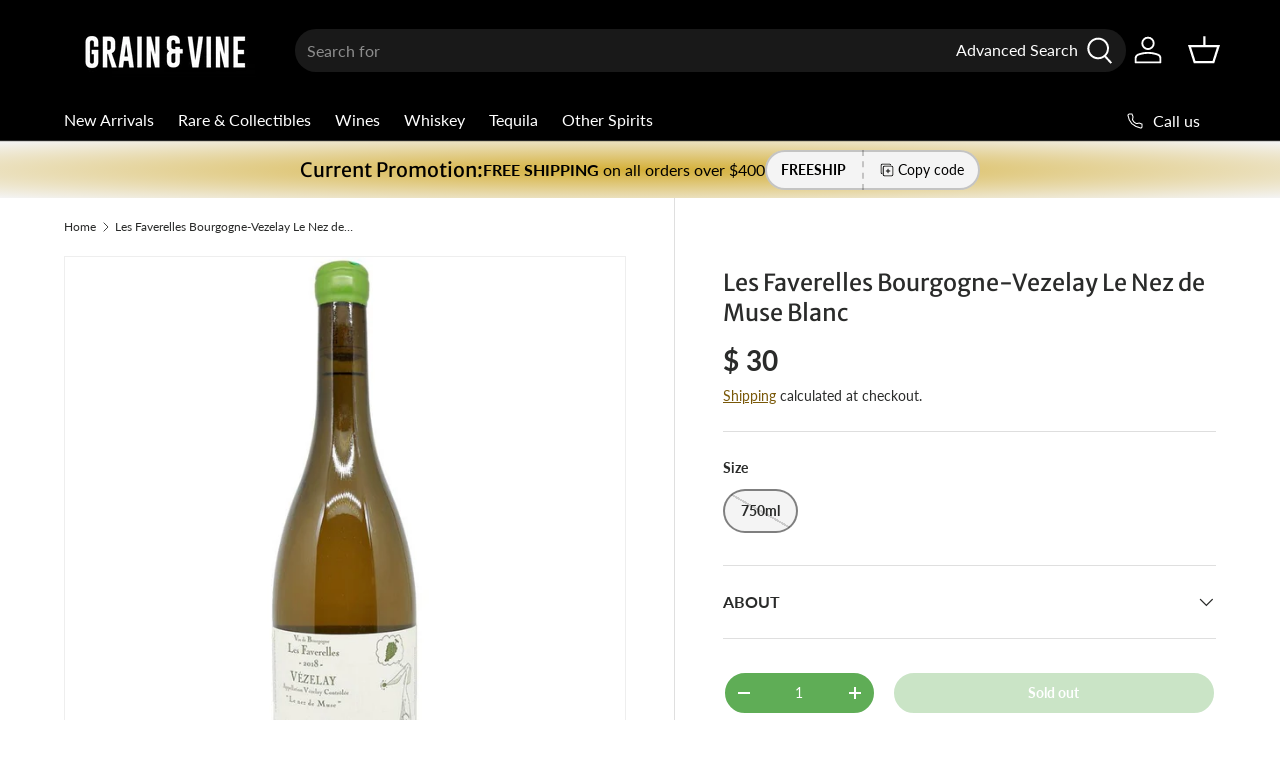

--- FILE ---
content_type: text/html; charset=utf-8
request_url: https://grainvine.com/collections/white-wine/burgundy?view=recommend_json
body_size: -400
content:


  
  

{
  "results_count": 0,
  "results": [
    
  ]
}

--- FILE ---
content_type: text/html; charset=utf-8
request_url: https://grainvine.com/collections/wines?view=filter
body_size: 1163
content:

  

[



 







   


   
["Availability",




"In stock",
    
    

 

"Out of stock"
    
    

 





        







   
],

   
["Brand",




"Ada Nada",
    
    

 

"Bisson",
    
    

 

"Bodega Hermanos Mesa",
    
    

 

"Bodega Santa Julia",
    
    

 

"Bodegas Ilurce",
    
    

 

"Bodegas Nekeas",
    
    

 

"Bodegas Santa Julia",
    
    

 

"Bojo do Luar",
    
    

 

"Bosco Dei Cirmioli",
    
    

 

"Brooklyn Cider House",
    
    

 

"Ca' del Baio",
    
    

 

"Caruso & Minini",
    
    

 

"Cascina Guido Berta",
    
    

 

"Château d'Epiré",
    
    

 

"Château La Braulterie de Peyraud",
    
    

 

"Château Puech Redon",
    
    

 

"Christian Tschida",
    
    

 

"Clos des Fous",
    
    

 

"Dalton",
    
    

 

"Domaine Béatrice & Pascal Lambert",
    
    

 

"Domaine Bersan",
    
    

 

"Domaine Bois de Boursan",
    
    

 

"Domaine Chatelain De Oliveira",
    
    

 

"Domaine Cheveau",
    
    

 

"Domaine de Fenouillet",
    
    

 

"Domaine de l'Ecu",
    
    

 

"Domaine de l’Echelette",
    
    

 

"Domaine de l’Estang",
    
    

 

"Domaine des Sanzay",
    
    

 

"Domaine Georges Roy & Fils",
    
    

 

"Domaine Jean-Baptiste Duperray",
    
    

 

"Domaine Lamé Delisle Boucard",
    
    

 

"Domaine Michel Goubard et Fils",
    
    

 

"Domaine Pélaquié",
    
    

 

"Domaine Yves Duport",
    
    

 

"Domaine du Pavillon de Chavannes",
    
    

 

"Drew Family Cellars",
    
    

 

"Eduardo Torres Acosta",
    
    

 

"Emile Paris & Cie",
    
    

 

"Explosivo",
    
    

 

"Familia Furlotti",
    
    

 

"Fat Cat 420",
    
    

 

"Figli Luigi Oddero",
    
    

 

"Galil Mountain",
    
    

 

"Gatinois",
    
    

 

"Gober & Freinbichler",
    
    

 

"Hugh Hamilton",
    
    

 

"Illahe Vineyards",
    
    

 

"J & H Selbach",
    
    

 

"Joostenberg Wines",
    
    

 

"L'Umami",
    
    

 

"La Gerla​",
    
    

 

"Lantern",
    
    

 

"Le Fioraie",
    
    

 

"Les Vins Pirouettes",
    
    

 

"Lucchetti",
    
    

 

"Lunaria Orsogna",
    
    

 

"Maison Foucher",
    
    

 

"Maison Noir",
    
    

 

"Marco de Bartoli",
    
    

 

"Mas de Valeriole",
    
    

 

"Massey Dacta",
    
    

 

"Michelini i Mufatto",
    
    

 

"Mionetto",
    
    

 

"Mirco Gianaroli",
    
    

 

"Monte Rio Cellars",
    
    

 

"Nathalie Richez",
    
    

 

"Nicolas Gaudry",
    
    

 

"NOAH",
    
    

 

"Oltretorrente",
    
    

 

"Pietro Clementi",
    
    

 

"Pollard",
    
    

 

"Preston Farm & Winery",
    
    

 

"R.H. Coutier",
    
    

 

"Ramsay",
    
    

 

"San Fereolo",
    
    

 

"Sherbet Bomb",
    
    

 

"T. Berkley Wines",
    
    

 

"The Marigny",
    
    

 

"Thee and Thou",
    
    

 

"Vignobles Pueyo",
    
    

 

"Viña González Bastías",
    
    

 

"Vino Villota",
    
    

 

"Volker Wine Co.",
    
    

 

"Wild Arc Farm"
    
    

 





        







   
],

   
["Container Size",




"1.0L",
    
    

 

"1.5L",
    
    

 

"1LT",
    
    

 

"187ml",
    
    

 

"375ml",
    
    

 

"500ml",
    
    

 

"750ml"
    
    

 





        







   
],

   
["Container Type",




"Bottle",
    
    

 

"Can"
    
    

 





        







   
],

   
["Country",




"Argentina",
    
    

 

"Australia",
    
    

 

"Austria",
    
    

 

"Chile",
    
    

 

"France",
    
    

 

"Germany",
    
    

 

"Israel",
    
    

 

"Italy",
    
    

 

"New Zealand",
    
    

 

"Portugal",
    
    

 

"South Africa",
    
    

 

"Spain",
    
    

 

"USA"
    
    

 





        







   
],

   
["Distillery",




"Lucchetti Estate"
    
    

 





        







   
],

   
["Feature",




"Allocated & Limited Edition",
    
    

 

"Gluten-Free"
    
    

 





        







   
],

   
["Wine Color",




"Orange",
    
    

 

"Red",
    
    

 

"Rose",
    
    

 

"White"
    
    

 





        







   
],

   
["Region",




"Abruzzo",
    
    

 

"Alsace",
    
    

 

"Beaujolais",
    
    

 

"Bordeaux",
    
    

 

"Burgenland",
    
    

 

"Burgundy",
    
    

 

"California",
    
    

 

"Canary Islands",
    
    

 

"Castilla y León",
    
    

 

"Champagne",
    
    

 

"Emilia-Romagna",
    
    

 

"Galilee",
    
    

 

"Itata Valley",
    
    

 

"Languedoc Roussillon",
    
    

 

"Languedoc-Roussillon",
    
    

 

"Loire Valley",
    
    

 

"Lower Austria",
    
    

 

"Marlborough",
    
    

 

"Maule Valley",
    
    

 

"Mendoza",
    
    

 

"Minho",
    
    

 

"Mosel",
    
    

 

"Navarra",
    
    

 

"New York",
    
    

 

"Oregon",
    
    

 

"Piedmont",
    
    

 

"Provence",
    
    

 

"Rhone Valley",
    
    

 

"Rioja",
    
    

 

"Rioja Alavesa",
    
    

 

"Savoie",
    
    

 

"Sicily",
    
    

 

"South Australia",
    
    

 

"Tuscany",
    
    

 

"Veneto",
    
    

 

"Vinho Verde",
    
    

 

"Washington",
    
    

 

"Western Cape"
    
    

 





        







   
],

   
["Style",




"Biodynamic",
    
    

 

"Brut",
    
    

 

"Dry",
    
    

 

"Extra Brut",
    
    

 

"kosher",
    
    

 

"Natural",
    
    

 

"Organic",
    
    

 

"Pétillant naturel",
    
    

 

"Sparkling",
    
    

 

"Sustainable",
    
    

 

"Sweet",
    
    

 

"Vegan"
    
    

 





        







   
],

   
["Varietal",




"Aligoté",
    
    

 

"Apple",
    
    

 

"Azal",
    
    

 

"Blaufränkisch",
    
    

 

"Cabernet Franc",
    
    

 

"Cabernet Sauvignon",
    
    

 

"Caladoc",
    
    

 

"Carignan",
    
    

 

"Catarratto",
    
    

 

"Cayuga",
    
    

 

"Chardonnay",
    
    

 

"Chenin Blanc",
    
    

 

"Clairette",
    
    

 

"Corvina",
    
    

 

"Croatina",
    
    

 

"Dolcetto",
    
    

 

"Espadeiro",
    
    

 

"Gamay",
    
    

 

"Garnacha",
    
    

 

"Gewurztraminer",
    
    

 

"Glera",
    
    

 

"Graciano",
    
    

 

"Grenache",
    
    

 

"Grüner Veltliner",
    
    

 

"Inzolia",
    
    

 

"Lambrusco Grasparossa",
    
    

 

"Listan Blanco",
    
    

 

"Listán Negro",
    
    

 

"Loureiro",
    
    

 

"Macabeo",
    
    

 

"Malbec",
    
    

 

"Malvasia",
    
    

 

"Marselan",
    
    

 

"Mazuelo",
    
    

 

"Mencía",
    
    

 

"Merlot",
    
    

 

"Molinara",
    
    

 

"Moscato",
    
    

 

"Mourvedre",
    
    

 

"Muscat of Alexandria",
    
    

 

"Muscat Ottonel",
    
    

 

"Nebbiolo",
    
    

 

"Nerello Mascalese",
    
    

 

"Palomino",
    
    

 

"Pinot Blanc",
    
    

 

"Pinot Grigio",
    
    

 

"Pinot Gris",
    
    

 

"Pinot Meunier",
    
    

 

"Pinot Noir",
    
    

 

"Riesling",
    
    

 

"Rondinella",
    
    

 

"Sangiovese",
    
    

 

"Sauvignon Blanc",
    
    

 

"Shiraz",
    
    

 

"Syrah",
    
    

 

"Tempranillo",
    
    

 

"Timorasso",
    
    

 

"Torrontes",
    
    

 

"Touriga Nacional",
    
    

 

"Vermentino",
    
    

 

"Vespolina",
    
    

 

"Vinhão",
    
    

 

"Viognier",
    
    

 

"Zweigelt"
    
    

 





        







   
],

   
["Vintage",




"2013",
    
    

 

"2018",
    
    

 

"2019",
    
    

 

"2020",
    
    

 

"2021",
    
    

 

"2022",
    
    

 

"2023",
    
    

 

"2024"
    
    

 





        







   

]
   




        



    
]

--- FILE ---
content_type: text/html; charset=utf-8
request_url: https://grainvine.com/collections/spirits?view=filter
body_size: 2556
content:

  

[



 







   


   
["Availability",




"In stock",
    
    

 

"Out of stock"
    
    

 





        







   
],

   
["Product Subcategory",




"American Dry Gin",
    
    

 

"Aperitif",
    
    

 

"Bitters",
    
    

 

"Cocktails",
    
    

 

"Cognac",
    
    

 

"Gin",
    
    

 

"Liqueur",
    
    

 

"Liqueurs",
    
    

 

"Mezcal",
    
    

 

"Pre-Bottled Cocktails",
    
    

 

"Quinquina",
    
    

 

"Rum",
    
    

 

"Tequila",
    
    

 

"Vermouth",
    
    

 

"Vodka",
    
    

 

"Whiskey"
    
    

 





        







   
],

   
["Tequila Type",




"Anejo",
    
    

 

"Anejo,Blanco",
    
    

 

"Anejo,Blanco,Reposado",
    
    

 

"Anejo,Extra Anejo",
    
    

 

"Blanco",
    
    

 

"Blanco,Reposado",
    
    

 

"Cristalino",
    
    

 

"Extra Anejo",
    
    

 

"Joven",
    
    

 

"Reposado"
    
    

 





        







   
],

   
["Brand",




"1792",
    
    

 

"1000 Piers",
    
    

 

"21 Seeds",
    
    

 

"1800 Tequila",
    
    

 

"2XO",
    
    

 

"Absolut",
    
    

 

"Amaro Lucano",
    
    

 

"Amoro de Vino​",
    
    

 

"Angel's Envy",
    
    

 

"Art Of Spirit",
    
    

 

"Aviation American Gin",
    
    

 

"Baker's",
    
    

 

"Bardstown Bourbon Company",
    
    

 

"Barrell Craft Spirits",
    
    

 

"Bayab",
    
    

 

"Booker's",
    
    

 

"Boone County",
    
    

 

"Bowmore",
    
    

 

"Breuckelen",
    
    

 

"Brook Hill",
    
    

 

"Bruichladdich",
    
    

 

"Buffalo Trace",
    
    

 

"Cascahuín",
    
    

 

"Colonel E.H. Taylor Jr",
    
    

 

"Compass Box",
    
    

 

"Copper & Cask",
    
    

 

"Del Bac",
    
    

 

"Destilerias Acha",
    
    

 

"Don Julio",
    
    

 

"E.J. Curley",
    
    

 

"El Pintor",
    
    

 

"Elijah Craig",
    
    

 

"Fortaleza",
    
    

 

"Found North",
    
    

 

"Four Roses",
    
    

 

"Frank August",
    
    

 

"G4 Tequila",
    
    

 

"GlenDronach",
    
    

 

"Glenmorangie",
    
    

 

"Goofy Bandit",
    
    

 

"Green River",
    
    

 

"Hakushu",
    
    

 

"Hardin's Creek",
    
    

 

"Havana Club",
    
    

 

"Heaven Hill",
    
    

 

"Hibiki",
    
    

 

"High West",
    
    

 

"Ilegal Mezcal",
    
    

 

"Isolation Proof",
    
    

 

"Jack Daniel's",
    
    

 

"Jack Daniels",
    
    

 

"Johnnie Walker",
    
    

 

"Kavalan",
    
    

 

"Kings County Distillery",
    
    

 

"Knob Creek",
    
    

 

"Lost Lantern",
    
    

 

"Maker's Mark",
    
    

 

"Mal Bien",
    
    

 

"Michter's",
    
    

 

"Mijenta",
    
    

 

"Mr. Sancho Pancho",
    
    

 

"Nashville Barrel Company",
    
    

 

"New Riff",
    
    

 

"Nikka",
    
    

 

"Oka",
    
    

 

"Old Elk",
    
    

 

"Old Fitzgerald",
    
    

 

"Old Forester",
    
    

 

"Old Grand Dad",
    
    

 

"Old Louisville Whiskey",
    
    

 

"Orphan Barrel",
    
    

 

"Pappy Van Winkle",
    
    

 

"Peg Leg Porker",
    
    

 

"Penelope",
    
    

 

"Procera Gin",
    
    

 

"Rare Character",
    
    

 

"Redwood Empire",
    
    

 

"Russell's Reserve",
    
    

 

"Seelbach's",
    
    

 

"Siembra Valles",
    
    

 

"Siete Leguas",
    
    

 

"Starlight",
    
    

 

"Supergay Spirits",
    
    

 

"Ten To One",
    
    

 

"Tequila Ocho",
    
    

 

"The Glen Grant",
    
    

 

"Thirteenth Colony",
    
    

 

"Thompson Bros.",
    
    

 

"Two Fruits",
    
    

 

"Tximista",
    
    

 

"Volans",
    
    

 

"W.L. Weller",
    
    

 

"Wheel Horse",
    
    

 

"WhistlePig",
    
    

 

"Wild Common",
    
    

 

"Wild Turkey",
    
    

 

"Woodford Reserve",
    
    

 

"World Whiskey Society",
    
    

 

"Yamazaki",
    
    

 

"Zumbador"
    
    

 





        







   
],

   
["Container Size",




"1.0L",
    
    

 

"1.75L",
    
    

 

"50ml",
    
    

 

"100ml",
    
    

 

"200ml",
    
    

 

"250ml",
    
    

 

"355ml",
    
    

 

"375ml",
    
    

 

"500ml",
    
    

 

"600ml",
    
    

 

"700ml",
    
    

 

"750ml",
    
    

 

"750 ml",
    
    

 

"900ml"
    
    

 





        







   
],

   
["Container Type",




"Bong",
    
    

 

"Bottle",
    
    

 

"bottle",
    
    

 

"box",
    
    

 

"Can",
    
    

 

"Decanter"
    
    

 





        







   
],

   
["Country",




"Australia",
    
    

 

"Belgium",
    
    

 

"Canada",
    
    

 

"Cuba",
    
    

 

"Dominican Republic",
    
    

 

"France",
    
    

 

"Guadeloupe",
    
    

 

"Guatemala",
    
    

 

"India",
    
    

 

"Ireland",
    
    

 

"Italy",
    
    

 

"Jamaica",
    
    

 

"Japan",
    
    

 

"Kenya",
    
    

 

"Mexico",
    
    

 

"Netherlands",
    
    

 

"Poland",
    
    

 

"Puerto Rico",
    
    

 

"Scotland",
    
    

 

"Slovakia",
    
    

 

"South Africa",
    
    

 

"Spain",
    
    

 

"Sweden",
    
    

 

"Taiwan",
    
    

 

"Trinidad and Tobago",
    
    

 

"United Kingdom",
    
    

 

"USA"
    
    

 





        







   
],

   
["Distillery",




"1792 Barton",
    
    

 

"1000 Piers Distillery",
    
    

 

"Absolut Distillery",
    
    

 

"Amaro Lucano S.p.A.",
    
    

 

"Amrut Distilleries",
    
    

 

"Angel's Envy",
    
    

 

"Angostura Distillery",
    
    

 

"Antonio y Lorenzo Sonido",
    
    

 

"Arete Distillery",
    
    

 

"Auténtica Tequilera",
    
    

 

"Aviation American Gin Distillery",
    
    

 

"Bacardi Corporation",
    
    

 

"Baileys Distillery",
    
    

 

"Balcones Distillery",
    
    

 

"Bardstown Bourbon Company",
    
    

 

"Barton 1792 Distillery",
    
    

 

"Batra",
    
    

 

"BCN Distillery",
    
    

 

"Boone County Distilling Co",
    
    

 

"Bowmore Distillery",
    
    

 

"Breuckelen Distillery",
    
    

 

"Bruichladdich Distillery",
    
    

 

"Buffalo Trace",
    
    

 

"Bull Run Distilling Company",
    
    

 

"Caol Ila",
    
    

 

"Casa San Nicolas",
    
    

 

"Casa Tequilera de Arandas",
    
    

 

"Cascahuin",
    
    

 

"Cascahuin Distillery",
    
    

 

"Cazcanes",
    
    

 

"Chartreuse Distillery",
    
    

 

"City Distilling",
    
    

 

"Cocchi Distillery",
    
    

 

"Código 1530",
    
    

 

"Cognac Ferrand",
    
    

 

"Crown Royal Distillery",
    
    

 

"Dad's Hat",
    
    

 

"Destilería Cascahuin",
    
    

 

"Destilería Cascahuín",
    
    

 

"Destilería El Pandillo",
    
    

 

"Destilería El Sabino",
    
    

 

"Destilerias Acha",
    
    

 

"Destilerias Xoriguer",
    
    

 

"Diageo",
    
    

 

"Don Julio Distillery",
    
    

 

"E.J. Curley & Co.",
    
    

 

"El Pandillo Distillery",
    
    

 

"Four Roses Distillery",
    
    

 

"Frank August Distillery",
    
    

 

"George Dickel",
    
    

 

"GlenDronach Distillery",
    
    

 

"Glenmorangie Distillery",
    
    

 

"Green River Distilling Co.",
    
    

 

"Hamilton Distillers",
    
    

 

"Heaven Hill Distilleries",
    
    

 

"Heaven Hill Distillery",
    
    

 

"High West Distillery",
    
    

 

"Ilegal Mezcal",
    
    

 

"Isolation Proof Distillery",
    
    

 

"Jack Daniel Distillery",
    
    

 

"James B Beam Distilling Company",
    
    

 

"James B. Beam Distilling Company",
    
    

 

"Jim Beam",
    
    

 

"Jim Beam Distillery",
    
    

 

"Kavalan Distillery",
    
    

 

"Kings County Distillery",
    
    

 

"Maker's Mark",
    
    

 

"MGP Distillery",
    
    

 

"Michter's",
    
    

 

"Midleton",
    
    

 

"Miyagikyo",
    
    

 

"Morales Family Distillery",
    
    

 

"New Riff Distilling",
    
    

 

"Not Specified",
    
    

 

"Old Elk",
    
    

 

"Old Forester",
    
    

 

"Orphan Barrel Whiskey Distilling Co",
    
    

 

"Procera Distillery",
    
    

 

"Rare Character Whiskey Company",
    
    

 

"Redwood Empire Distillery",
    
    

 

"Ross & Squibb Distillery",
    
    

 

"Siete Leguas",
    
    

 

"Starlight Distillery",
    
    

 

"Suntory Hakushu",
    
    

 

"Suntory Yamazaki",
    
    

 

"Supergay Spirits",
    
    

 

"Taconic Distillery",
    
    

 

"Ten To One Spirits",
    
    

 

"Tequila Artesanal de Los Altos de Jalisco",
    
    

 

"Tequila Ocho",
    
    

 

"The Glen Grant Distillery",
    
    

 

"Thirteenth Colony",
    
    

 

"Tsutsumi Distillery",
    
    

 

"Various",
    
    

 

"Wild Turkey",
    
    

 

"Wild Turkey Distilling Co.",
    
    

 

"Willett Distillery",
    
    

 

"Woodford Reserve Distillery",
    
    

 

"Yamazaki Distillery",
    
    

 

"Yoichi"
    
    

 





        







   
],

   
["Mashbill Type",




"Agave",
    
    

 

"barley,Corn,Rye",
    
    

 

"Blended Grain",
    
    

 

"Blended Grain,Blended Malt",
    
    

 

"Blended Grain,Bourbon",
    
    

 

"Blended Malt",
    
    

 

"Blended Malt,Single Malt",
    
    

 

"Bourbon",
    
    

 

"Bourbon,Four Grain Bourbon",
    
    

 

"Corn",
    
    

 

"Four Grain Bourbon",
    
    

 

"High Rye Bourbon",
    
    

 

"High-Rye Bourbon",
    
    

 

"Rice-based",
    
    

 

"Rye",
    
    

 

"Single Grain",
    
    

 

"Single Malt",
    
    

 

"Single Pot Still",
    
    

 

"Sour Mash Whiskey",
    
    

 

"Straight Bourbon",
    
    

 

"Wheated Bourbon",
    
    

 

"Wheated Whiskey"
    
    

 





        







   
],

   
["Feature",




"100% Blue Weber Agave",
    
    

 

"Additives-Free",
    
    

 

"Agave",
    
    

 

"Allocated & Limited Edition",
    
    

 

"Bottled-in-Bond",
    
    

 

"Empire Rye",
    
    

 

"Flavored with Yuzu Citrus",
    
    

 

"Gift Set",
    
    

 

"Heirloom",
    
    

 

"Light Whiskey",
    
    

 

"Peated",
    
    

 

"Single Barrel",
    
    

 

"Small Batch",
    
    

 

"Staff Pick",
    
    

 

"The Prime Barrel Selection",
    
    

 

"Triple Distilled",
    
    

 

"Whisky Advocate Rated",
    
    

 

"Whisky Advocate Top 20",
    
    

 

"white dog"
    
    

 





        







   
],

   
["Finish",




"Amburana",
    
    

 

"American Oak",
    
    

 

"American oak barrels",
    
    

 

"Armagnac",
    
    

 

"Cabernet",
    
    

 

"Calvados Cask",
    
    

 

"Cask Strength",
    
    

 

"Chardonnay",
    
    

 

"Chicory",
    
    

 

"Chinkapin Oak",
    
    

 

"Cognac Cask",
    
    

 

"Crémant du Limoux wine casks",
    
    

 

"Double Oak",
    
    

 

"Double Oaked",
    
    

 

"French Oak",
    
    

 

"Hungarian Oak",
    
    

 

"Madeira",
    
    

 

"Mesquite",
    
    

 

"Missouri Oak",
    
    

 

"Mizunara Oak",
    
    

 

"New White Oak",
    
    

 

"Oloroso",
    
    

 

"Oloroso Sherry",
    
    

 

"Peated Cask",
    
    

 

"Petite Sirah",
    
    

 

"Pinot Noir Cask",
    
    

 

"Port",
    
    

 

"Red Wine",
    
    

 

"Rum Cask",
    
    

 

"Sherry Cask",
    
    

 

"Silver Oak Cabernet Sauvignon",
    
    

 

"Spanish oak",
    
    

 

"Thandai Barrels",
    
    

 

"Toasted Barrel",
    
    

 

"Toasted Cherry Wood",
    
    

 

"Toasted New Oak Barrel",
    
    

 

"Tokaji",
    
    

 

"uncut and unfiltered",
    
    

 

"Vermouth",
    
    

 

"Virgin Oak",
    
    

 

"White oak",
    
    

 

"White Wine"
    
    

 





        







   
],

   
["Product Age",




"0",
    
    

 

"1",
    
    

 

"2",
    
    

 

"3",
    
    

 

"4",
    
    

 

"5",
    
    

 

"6",
    
    

 

"7",
    
    

 

"8",
    
    

 

"9",
    
    

 

"10",
    
    

 

"11",
    
    

 

"12",
    
    

 

"13",
    
    

 

"14",
    
    

 

"15",
    
    

 

"16",
    
    

 

"17",
    
    

 

"18",
    
    

 

"19",
    
    

 

"20",
    
    

 

"21",
    
    

 

"22",
    
    

 

"23",
    
    

 

"25",
    
    

 

"26",
    
    

 

"27",
    
    

 

"30",
    
    

 

"6 months",
    
    

 

"18 months",
    
    

 

"2 years",
    
    

 

"2.5 years",
    
    

 

"14,8",
    
    

 

"2,9",
    
    

 

"4,6",
    
    

 

"5,9"
    
    

 





        







   
],

   
["Product Age Range",




"4-6 Years",
    
    

 

"7-9 Years",
    
    

 

"10-15 Years",
    
    

 

"16-20 Years",
    
    

 

"21-25 Years",
    
    

 

"26-30 Years",
    
    

 

"Under 4 Years"
    
    

 





        







   
],

   
["Wine Color",




"Orange",
    
    

 

"Red"
    
    

 





        







   
],

   
["Proof",




"1",
    
    

 

"20",
    
    

 

"32",
    
    

 

"34",
    
    

 

"46",
    
    

 

"70",
    
    

 

"78",
    
    

 

"80",
    
    

 

"82",
    
    

 

"84",
    
    

 

"86",
    
    

 

"88",
    
    

 

"90",
    
    

 

"90.4",
    
    

 

"91",
    
    

 

"92",
    
    

 

"94",
    
    

 

"95",
    
    

 

"96",
    
    

 

"97",
    
    

 

"98.6",
    
    

 

"99",
    
    

 

"100",
    
    

 

"101",
    
    

 

"101.6",
    
    

 

"102",
    
    

 

"102.8",
    
    

 

"103",
    
    

 

"103.4",
    
    

 

"104",
    
    

 

"105",
    
    

 

"106",
    
    

 

"107",
    
    

 

"107.4",
    
    

 

"107.8",
    
    

 

"108",
    
    

 

"108.6",
    
    

 

"108.8",
    
    

 

"109",
    
    

 

"109.2",
    
    

 

"109.8",
    
    

 

"110",
    
    

 

"110.4",
    
    

 

"110.52",
    
    

 

"111.46",
    
    

 

"112.4",
    
    

 

"112.6",
    
    

 

"112.84",
    
    

 

"113",
    
    

 

"113.5",
    
    

 

"114",
    
    

 

"114.12",
    
    

 

"114.7",
    
    

 

"114.8",
    
    

 

"115",
    
    

 

"115.34",
    
    

 

"115.52",
    
    

 

"115.8",
    
    

 

"115.88",
    
    

 

"116",
    
    

 

"116.2",
    
    

 

"116.8",
    
    

 

"117",
    
    

 

"117.2",
    
    

 

"117.3",
    
    

 

"117.9",
    
    

 

"118",
    
    

 

"118.22",
    
    

 

"118.6",
    
    

 

"118.8",
    
    

 

"119",
    
    

 

"119.1",
    
    

 

"119.2",
    
    

 

"119.4",
    
    

 

"119.98",
    
    

 

"120",
    
    

 

"120.2",
    
    

 

"120.64",
    
    

 

"120.8",
    
    

 

"121",
    
    

 

"121.2",
    
    

 

"121.4",
    
    

 

"121.46",
    
    

 

"121.6",
    
    

 

"122",
    
    

 

"122.2",
    
    

 

"122.5",
    
    

 

"122.63",
    
    

 

"123.2",
    
    

 

"123.8",
    
    

 

"124.5",
    
    

 

"124.6",
    
    

 

"125",
    
    

 

"125.4",
    
    

 

"125.5",
    
    

 

"125.7",
    
    

 

"125.8",
    
    

 

"126.2",
    
    

 

"126.8",
    
    

 

"128.2"
    
    

 





        







   
],

   
["Proof Range",




"80-99",
    
    

 

"100-119",
    
    

 

"120-139",
    
    

 

"140 and above"
    
    

 





        







   
],

   
["Region",




"Arizona",
    
    

 

"Atlanta",
    
    

 

"Basilicata",
    
    

 

"Basque Country",
    
    

 

"Bordeaux",
    
    

 

"California",
    
    

 

"Caribbean",
    
    

 

"Catalonia",
    
    

 

"Catskill",
    
    

 

"Central America",
    
    

 

"Cognac",
    
    

 

"Colorado",
    
    

 

"Corsica",
    
    

 

"County Antrim",
    
    

 

"County Cork",
    
    

 

"Dornoch",
    
    

 

"Emilia-Romagna",
    
    

 

"Florida",
    
    

 

"Georgia",
    
    

 

"Guerrero",
    
    

 

"Haryana",
    
    

 

"Highland",
    
    

 

"Indiana",
    
    

 

"Islay",
    
    

 

"Jalisco",
    
    

 

"Jalisco Highlands",
    
    

 

"Kagoshima",
    
    

 

"Kentucky",
    
    

 

"Kingston",
    
    

 

"Kumamoto Prefecture",
    
    

 

"KwaZulu-Natal",
    
    

 

"Kyoto",
    
    

 

"Kyushu",
    
    

 

"Leinster",
    
    

 

"Lombardy",
    
    

 

"London",
    
    

 

"Manitoba",
    
    

 

"Maryland",
    
    

 

"Mazowsze",
    
    

 

"Melbourne",
    
    

 

"Menorca",
    
    

 

"Mexico City",
    
    

 

"Michigan",
    
    

 

"Mississippi",
    
    

 

"Missouri",
    
    

 

"Miyagi",
    
    

 

"Miyazaki Prefecture",
    
    

 

"Nairobi",
    
    

 

"Nestville",
    
    

 

"Nevada",
    
    

 

"New York",
    
    

 

"North Carolina",
    
    

 

"Not Disclosed",
    
    

 

"Oaxaca",
    
    

 

"Ohio",
    
    

 

"Oklahoma",
    
    

 

"Oregon",
    
    

 

"Orkney",
    
    

 

"Osaka",
    
    

 

"Pennsylvania",
    
    

 

"Piedmont",
    
    

 

"Port of Spain",
    
    

 

"Rioja",
    
    

 

"Rioja Alavesa",
    
    

 

"Savoie",
    
    

 

"Schiedam",
    
    

 

"South Carolina",
    
    

 

"Speyside",
    
    

 

"Tennessee",
    
    

 

"Texas",
    
    

 

"Turin",
    
    

 

"Utah",
    
    

 

"Vermont",
    
    

 

"Washington",
    
    

 

"West Virginia",
    
    

 

"Wisconsin",
    
    

 

"Yilan"
    
    

 





        







   
],

   
["Style",




"aperitif",
    
    

 

"Dry",
    
    

 

"Fortified",
    
    

 

"Natural",
    
    

 

"Sweet",
    
    

 

"Vegan"
    
    

 





        







   
],

   
["Varietal",




"Hondarrabi Zuri",
    
    

 

"Viura"
    
    

 





        







   
],

   
["Vintage",




"1993",
    
    

 

"1994",
    
    

 

"2023",
    
    

 

"2024"
    
    

 





        







   

]
   




        



    
]

--- FILE ---
content_type: text/html; charset=utf-8
request_url: https://grainvine.com/collections/sake?view=filter
body_size: 390
content:

  

[



 







   


   
["Availability",




"In stock",
    
    

 

"Out of stock"
    
    

 





        







   
],

   
["Brand",




"Amabuki",
    
    

 

"Atago No Matsu",
    
    

 

"Hakkaisan",
    
    

 

"Hakuryu",
    
    

 

"Hakutsuru",
    
    

 

"Ichishima",
    
    

 

"Kakurei",
    
    

 

"Kiku-Masamune",
    
    

 

"Kiminoi",
    
    

 

"Kinoene",
    
    

 

"Kirinzan",
    
    

 

"Kokonoe Saika",
    
    

 

"Mitsutake",
    
    

 

"Nihon Sakari",
    
    

 

"Nihonsakari",
    
    

 

"OKA BRAND",
    
    

 

"Satsuma Shuzo",
    
    

 

"Shichiken",
    
    

 

"Shinsei",
    
    

 

"Sho Chiku Bai",
    
    

 

"Tenmei",
    
    

 

"Tozai"
    
    

 





        







   
],

   
["Container Size",




"1.8L",
    
    

 

"180ml",
    
    

 

"300ml",
    
    

 

"500ml",
    
    

 

"720ml",
    
    

 

"750ml"
    
    

 





        







   
],

   
["Container Type",




"Bottle",
    
    

 

"box"
    
    

 





        







   
],

   
["Country",




"Japan",
    
    

 

"USA"
    
    

 





        







   
],

   
["Distillery",




"Akebono Shuzo",
    
    

 

"Amabuki Shuzo",
    
    

 

"Hakkaisan Brewery",
    
    

 

"Ichishima Shuzo",
    
    

 

"Kiku-Masamune Sake Brewery",
    
    

 

"Kinoene Brewery",
    
    

 

"Kizakura",
    
    

 

"Kokonoe Saika Co.",
    
    

 

"Mitsutake Brewery",
    
    

 

"Nihon Sakari Co",
    
    

 

"Nihon Sakari Co. LTD",
    
    

 

"Niizawa Sake Brewery",
    
    

 

"Satsuma Shuzo",
    
    

 

"Shirakabegura",
    
    

 

"Takara Sake USA Inc.",
    
    

 

"Tsutsumi Shuzo"
    
    

 





        







   
],

   
["Polishing Grade",




"Futsushu",
    
    

 

"Honjozo",
    
    

 

"Junmai",
    
    

 

"Junmai Daiginjo",
    
    

 

"Junmai Ginjo",
    
    

 

"Nigori",
    
    

 

"Tokubetsu Junmai"
    
    

 





        







   
],

   
["Proof",




"10",
    
    

 

"16",
    
    

 

"16.5",
    
    

 

"20",
    
    

 

"25",
    
    

 

"26",
    
    

 

"29.8",
    
    

 

"30",
    
    

 

"31",
    
    

 

"36",
    
    

 

"50"
    
    

 





        







   
],

   
["Region",




"California",
    
    

 

"Chiba",
    
    

 

"Fukushima",
    
    

 

"Hyogo",
    
    

 

"Kagoshima",
    
    

 

"Kumamoto Prefecture",
    
    

 

"Kyoto",
    
    

 

"Miyagi",
    
    

 

"Niigata",
    
    

 

"Saga",
    
    

 

"Saga Prefecture",
    
    

 

"Wakayama",
    
    

 

"Yamanashi"
    
    

 





        







   
],

   
["Style",




"Futsushu",
    
    

 

"Genshu",
    
    

 

"Honjozo",
    
    

 

"Junmai",
    
    

 

"Junmai Daiginjo",
    
    

 

"Kuro",
    
    

 

"Natural",
    
    

 

"Nigori",
    
    

 

"Sparkling",
    
    

 

"Umeshu",
    
    

 

"Vermouth",
    
    

 

"Yamahai"
    
    

 





        







   

]
   




        



    
]

--- FILE ---
content_type: text/html; charset=utf-8
request_url: https://grainvine.com/collections/white-wine/chardonnay?view=recommend_json
body_size: -75
content:


  
  

{
  "results_count": 2,
  "results": [
    

		
        
		
        
			






			
		

		
		
       


 
        [ 8,
		{ 
          "id"       : 4357343117443,
          "title"    : "Mount Eden Vineyards Wolff Vineyard Chardonnay",
          "stock"    : "Very low stock ",
          "url"      : "\/products\/mount-eden-vineyards-wolff-vineyard-chardonnay",
          "price"    : "$ 30",
          "image": "\/\/grainvine.com\/cdn\/shop\/products\/6af4a3d18127f731dd880da899e030fb10ce1d22.png?v=1603534456"
        }]

	  
    

		
        
		
        
			






			
		

		
		
       

,
 
        [ 1,
		{ 
          "id"       : 4402068062339,
          "title"    : "Tarlant Brut Nature Zero Champagne (2015 Base)",
          "stock"    : "Very low stock ",
          "url"      : "\/products\/tarlant-brut-nature-zero-champagne-2014-base",
          "price"    : "$ 75",
          "image": "\/\/grainvine.com\/cdn\/shop\/products\/4b63205d22fa7366849ae216219b1a36aa9a6239.jpg?v=1603534547"
        }]

	  
    
  ]
}

--- FILE ---
content_type: text/html; charset=utf-8
request_url: https://grainvine.com/collections/Wines/?view=recommend_json
body_size: 13807
content:


  
  

{
  "results_count": 160,
  "results": [
    

		
        
		
        
			






			
		

		
		
       


 
        [ 12,
		{ 
          "id"       : 3474749059,
          "title"    : "Bacchus GingerS Cuvee Pinot Noir",
          "stock"    : "Low stock ",
          "url"      : "\/products\/bacchus-gingers-cuvee-pinot-noir",
          "price"    : "$ 14",
          "image": "\/\/grainvine.com\/cdn\/shop\/products\/f52cd068afe17d078460049439e6d172bbe13511.jpeg?v=1543310450"
        }]

	  
    

		
        
		
        
			






			
		

		
		
       

,
 
        [ 18,
		{ 
          "id"       : 4899634970755,
          "title"    : "Calcarius Orange Puglia",
          "stock"    : "Low stock ",
          "url"      : "\/products\/calcarius-orange-puglia",
          "price"    : "$ 26",
          "image": "\/\/grainvine.com\/cdn\/shop\/products\/calcarius-orange-puglia.jpg?v=1603533496"
        }]

	  
    

		
        
		
        
			






			
		

		
		
       

,
 
        [ 117,
		{ 
          "id"       : 4958537547907,
          "title"    : "Viamora Prosecco",
          "stock"    : "In stock ",
          "url"      : "\/products\/viamora-prosecco",
          "price"    : "$ 12",
          "image": "\/\/grainvine.com\/cdn\/shop\/products\/viamora-prosecco.jpg?v=1603534729"
        }]

	  
    

		
        
		
        
			






			
		

		
		
       

,
 
        [ 2,
		{ 
          "id"       : 3474781955,
          "title"    : "Otto Constant Dream Marlborough Sauvignon Blanc",
          "stock"    : "Very low stock ",
          "url"      : "\/products\/otto-constant-dream-marlborough-sauvignon-blanc",
          "price"    : "$ 15",
          "image": "\/\/grainvine.com\/cdn\/shop\/products\/d86d5b63d395253c29becf824e610a5d235620f0.jpeg?v=1584666213"
        }]

	  
    

		
        
		
        
			






			
		

		
		
       

,
 
        [ 27,
		{ 
          "id"       : 6488535814,
          "title"    : "Prisma Valle de Casablanca Sauvignon Blanc",
          "stock"    : "In stock ",
          "url"      : "\/products\/prisma-valle-de-casablanca-sauvignon-blanc",
          "price"    : "$ 14",
          "image": "\/\/grainvine.com\/cdn\/shop\/products\/5e5d94a9c529b05ef91bcc544076509b1764a27c.jpeg?v=1584666032"
        }]

	  
    

		
        
		
        
			






			
		

		
		
       

,
 
        [ 6,
		{ 
          "id"       : 10660702668,
          "title"    : "Avinyo Vi d'Agulla",
          "stock"    : "Very low stock ",
          "url"      : "\/products\/avinyo-vi-dagulla",
          "price"    : "$ 20",
          "image": "\/\/grainvine.com\/cdn\/shop\/products\/aab1e7458144c482c84ab5c57780782548969fd5.jpg?v=1603533233"
        }]

	  
    

		
        
		
        
			






			
		

		
		
       

,
 
        [ 38,
		{ 
          "id"       : 4357336957059,
          "title"    : "The Atom Dark Matter Cabernet Sauvignon",
          "stock"    : "In stock ",
          "url"      : "\/products\/the-atom-dark-matter-cabernet-sauvignon",
          "price"    : "$ 14",
          "image": "\/\/grainvine.com\/cdn\/shop\/products\/4d70815fb8239a0ee0b5300193138654c682fce3.png?v=1603534457"
        }]

	  
    

		
        
		
        
			






			
		

		
		
       

,
 
        [ 6,
		{ 
          "id"       : 1806838267948,
          "title"    : "Meinklang Osterreich Weisser Mulatschak",
          "stock"    : "Very low stock ",
          "url"      : "\/products\/meinklang-osterreich-weisser-mulatschak",
          "price"    : "$ 20",
          "image": "\/\/grainvine.com\/cdn\/shop\/files\/Meinklang_Osterreich_Weisser_Mulatschak_1632x1632_4114b8fd-3da5-4fe1-8fc0-c8b8e9ba0c96.png?v=1761407758"
        }]

	  
    

		
        
		
        
			






			
		

		
		
       

,
 
        [ 50,
		{ 
          "id"       : 4117007686,
          "title"    : "Chateau DOupia Les Heretiques Pays De Herault Carignane",
          "stock"    : "In stock ",
          "url"      : "\/products\/chateau-d-oupia-les-heretiques-pays-de-l-herault-carignane",
          "price"    : "$ 15",
          "image": "\/\/grainvine.com\/cdn\/shop\/products\/8670c93705e2e16cb4ededcb6d49f5b3fb05a363.jpeg?v=1543310555"
        }]

	  
    

		
        
		
        
			






			
		

		
		
       

,
 
        [ 4,
		{ 
          "id"       : 4012521750572,
          "title"    : "Claus Preisinger Puszta Libre!",
          "stock"    : "Very low stock ",
          "url"      : "\/products\/claus-preisinger-puszta-libre",
          "price"    : "$ 25",
          "image": "\/\/grainvine.com\/cdn\/shop\/products\/b2c080ef2cece30673fae9eab501592322888841.jpg?v=1603534336"
        }]

	  
    

		
        
		
        
			






			
		

		
		
       

,
 
        [ 2,
		{ 
          "id"       : 4958528209027,
          "title"    : "Swick Wines Only Zuul",
          "stock"    : "Very low stock ",
          "url"      : "\/products\/swick-wines-only-zuul",
          "price"    : "$ 30",
          "image": "\/\/grainvine.com\/cdn\/shop\/products\/swick-wines-only-zuul.jpg?v=1603534724"
        }]

	  
    

		
        
		
        
			






			
		

		
		
       

,
 
        [ 19,
		{ 
          "id"       : 5008570450051,
          "title"    : "Barbara Ohlzelt Gruner Leader",
          "stock"    : "Low stock ",
          "url"      : "\/products\/barbara-ohlzelt-gruner-leader",
          "price"    : "$ 19",
          "image": "\/\/grainvine.com\/cdn\/shop\/products\/IMG_7420_3.jpg?v=1634968292"
        }]

	  
    

		
        
		
        
			






			
		

		
		
       

,
 
        [ 9,
		{ 
          "id"       : 442644037671,
          "title"    : "Quinta do Infantado Tawny Porto",
          "stock"    : "Low stock ",
          "url"      : "\/products\/quinta-do-infantado-tawny-porto",
          "price"    : "$ 25",
          "image": "\/\/grainvine.com\/cdn\/shop\/products\/bd59e2124ed2c575cb57ac2f2279f9411989cdbb.jpg?v=1606167171"
        }]

	  
    

		
        
		
        
			






			
		

		
		
       

,
 
        [ 15,
		{ 
          "id"       : 5854281926,
          "title"    : "Domaine de la Pepiere Muscadet de Sevre-et-Maine Sur Lie",
          "stock"    : "Low stock ",
          "url"      : "\/products\/domaine-de-la-pepiere-muscadet-de-sevre-et-maine-sur-lie",
          "price"    : "$ 19",
          "image": "\/\/grainvine.com\/cdn\/shop\/products\/e299d4e6b98176cce23e5b26829392b6957331e5.jpeg?v=1543311293"
        }]

	  
    

		
        
		
        
			






			
		

		
		
       

,
 
        [ 18,
		{ 
          "id"       : 4770850177155,
          "title"    : "Terre Gaie Stema Pinot Nero delle Venezie",
          "stock"    : "Low stock ",
          "url"      : "\/products\/terre-gaie-stema-pinot-nero-delle-venezie",
          "price"    : "$ 16",
          "image": "\/\/grainvine.com\/cdn\/shop\/products\/8c62e10924ff3f1724ecc4aca3e4c301afd3a643.jpg?v=1603534655"
        }]

	  
    

		
        
		
        
			






			
		

		
		
       

,
 
        [ 15,
		{ 
          "id"       : 5836334858392,
          "title"    : "Domaine Glinavos Ioannina Paleokerisio",
          "stock"    : "Low stock ",
          "url"      : "\/products\/domaine-glinavos-ioannina-paleokerisio",
          "price"    : "$ 18",
          "image": "\/\/grainvine.com\/cdn\/shop\/products\/domaine-glinavos-ioannina-paleokerisio.jpg?v=1603535075"
        }]

	  
    

		
        
		
        
			






			
		

		
		
       

,
 
        [ 51,
		{ 
          "id"       : 5403742044312,
          "title"    : "Gulp\/Hablo Orange Wine",
          "stock"    : "In stock ",
          "url"      : "\/products\/gulp-hablo-orange-wine",
          "price"    : "$ 20",
          "image": "\/\/grainvine.com\/cdn\/shop\/products\/b16a1c38223a471ad93963a9e0c67449e6000f56.jpg?v=1603534848"
        }]

	  
    

		
        
		
        
			






			
		

		
		
       

,
 
        [ 11,
		{ 
          "id"       : 5302010806424,
          "title"    : "Pierre-Olivier Bonhomme Le Telquel Rouge",
          "stock"    : "Low stock ",
          "url"      : "\/products\/pierre-olivier-bonhomme-le-telquel-rouge",
          "price"    : "$ 25",
          "image": "\/\/grainvine.com\/cdn\/shop\/products\/pierre-olivier-bonhomme-le-telquel-rouge.jpg?v=1603534831"
        }]

	  
    

		
        
		
        
			






			
		

		
		
       

,
 
        [ 7,
		{ 
          "id"       : 11062704652,
          "title"    : "Hardin Napa Valley Cabernet Sauvignon",
          "stock"    : "Very low stock ",
          "url"      : "\/products\/hardin-napa-valley-cabernet-sauvignon",
          "price"    : "$ 39",
          "image": "\/\/grainvine.com\/cdn\/shop\/products\/cf7a6a074a6dc8da72e71968ebaa55b5c6ad1c5d.jpg?v=1606166821"
        }]

	  
    

		
        
		
        
			






			
		

		
		
       

,
 
        [ 1,
		{ 
          "id"       : 1778570199084,
          "title"    : "Sulauze aix en Provence Rose Pomponette",
          "stock"    : "Very low stock ",
          "url"      : "\/products\/sulauze-aix-en-provence-rose-pomponette",
          "price"    : "$ 23",
          "image": "\/\/grainvine.com\/cdn\/shop\/products\/8c40487785075c36d58bb9b08473f6e15a71053e.jpg?v=1603534132"
        }]

	  
    

		
        
		
        
			






			
		

		
		
       

,
 
        [ 12,
		{ 
          "id"       : 1245440999468,
          "title"    : "Bedrock Wine Company Old Vine Zinfandel",
          "stock"    : "Low stock ",
          "url"      : "\/products\/bed-rock-wine-company-old-vine-zinfandel",
          "price"    : "$ 30",
          "image": "\/\/grainvine.com\/cdn\/shop\/products\/07ee1263097fee83ac6143e802daa7f698ecebb8.jpg?v=1603533283"
        }]

	  
    

		
        
		
        
			






			
		

		
		
       

,
 
        [ 14,
		{ 
          "id"       : 5614164934,
          "title"    : "Moet \u0026 Chandon Champagne Imperial Brut Reserve",
          "stock"    : "Low stock ",
          "url"      : "\/products\/moet-chandon-champagne-imperial-brut-reserve",
          "price"    : "$ 55",
          "image": "\/\/grainvine.com\/cdn\/shop\/products\/7eab73e5e18fe170787de50a5bb634edbfff20b5.jpeg?v=1584666045"
        }]

	  
    

		
        
		
        
			






			
		

		
		
       

,
 
        [ 4,
		{ 
          "id"       : 4669636678,
          "title"    : "Raventós i Blanc Conca del Riu Anoia Brut Rosé de Nit",
          "stock"    : "Very low stock ",
          "url"      : "\/products\/ravents-i-blanc-conca-del-riu-anoia-brut-ros-de-nit",
          "price"    : "$ 30",
          "image": "\/\/grainvine.com\/cdn\/shop\/products\/Ravents-i-Blanc-Conca-del-Riu-Anoia-Brut-Ros-de-Nit.jpg?v=1606166419"
        }]

	  
    

		
        
		
        
			






			
		

		
		
       

,
 
        [ 11,
		{ 
          "id"       : 1369186992172,
          "title"    : "Domaine de Piaugier Gigondas",
          "stock"    : "Low stock ",
          "url"      : "\/products\/domaine-de-piaugier-gigondas",
          "price"    : "$ 35",
          "image": "\/\/grainvine.com\/cdn\/shop\/products\/c1750a185b54ef76b61a32a6564b8986663604c4.jpg?v=1603533862"
        }]

	  
    

		
        
		
        
			






			
		

		
		
       

,
 
        [ 14,
		{ 
          "id"       : 5614174214,
          "title"    : "Veuve Clicquot Champagne Brut Yellow Label",
          "stock"    : "Low stock ",
          "url"      : "\/products\/veuve-clicquot-champagne-brut-yellow-label",
          "price"    : "$ 69",
          "image": "\/\/grainvine.com\/cdn\/shop\/products\/6a99e3c8fdfc0e6f8057e6d0f760a2c556c44f52.png?v=1606166450"
        }]

	  
    

		
        
		
        
			






			
		

		
		
       

,
 
        [ 10,
		{ 
          "id"       : 5826324955288,
          "title"    : "Brand The Electric Chardonnay Acid Test",
          "stock"    : "Low stock ",
          "url"      : "\/products\/brand-the-electric-chardonnay-acid-test",
          "price"    : "$ 18",
          "image": "\/\/grainvine.com\/cdn\/shop\/products\/68f8c406620fa0a6072bc106ba4712606df3bc56.jpg?v=1603533399"
        }]

	  
    

		
        
		
        
			






			
		

		
		
       

,
 
        [ 2,
		{ 
          "id"       : 3855331360812,
          "title"    : "Christophe Mignon Brut Nature Pur Meunier Blanc de Noirs",
          "stock"    : "Very low stock ",
          "url"      : "\/products\/christophe-mignon-brut-nature-pur-meunier-blanc-de-noirs",
          "price"    : "$ 70",
          "image": "\/\/grainvine.com\/cdn\/shop\/products\/9aacb84b3c2fccdad0c16f19c0eadf358f93c7cf.jpg?v=1603534262"
        }]

	  
    

		
        
		
        
			






			
		

		
		
       

,
 
        [ 1,
		{ 
          "id"       : 8284770599141,
          "title"    : "Weingut Müller-Ruprecht Pinot Noir Rose",
          "stock"    : "Very low stock ",
          "url"      : "\/products\/weingut-muller-ruprecht-pinot-noir-rose",
          "price"    : "$ 20",
          "image": "\/\/grainvine.com\/cdn\/shop\/products\/2022-Weingut-Mu-ller-Ruprecht-Pinot-Noir-Rose_2472x2472_42ef4304-ecdd-4600-bf70-e41f4701e0ce.jpg?v=1684835573"
        }]

	  
    

		
        
		
        
			






			
		

		
		
       

,
 
        [ 6,
		{ 
          "id"       : 5008554426499,
          "title"    : "Herve Villemade Cheverny Bovin Rouge",
          "stock"    : "Very low stock ",
          "url"      : "\/products\/herve-villemade-cheverny-bovin-rouge",
          "price"    : "$ 27",
          "image": "\/\/grainvine.com\/cdn\/shop\/products\/herve-villemade-cheverny-bovin-rouge.jpg?v=1603534743"
        }]

	  
    

		
        
		
        
			






			
		

		
		
       

,
 
        [ 12,
		{ 
          "id"       : 5836230361240,
          "title"    : "Weingut Joiseph Piroska",
          "stock"    : "Low stock ",
          "url"      : "\/products\/weingut-joiseph-piroska",
          "price"    : "$ 28",
          "image": "\/\/grainvine.com\/cdn\/shop\/products\/weingut-joiseph-piroska.jpg?v=1603535069"
        }]

	  
    

		
        
		
        
			






			
		

		
		
       

,
 
        [ 9,
		{ 
          "id"       : 6232179114175,
          "title"    : "Seehof Elektrisch Riesling Kabinett",
          "stock"    : "Low stock ",
          "url"      : "\/products\/seehof-elektrisch-riesling-kabinett",
          "price"    : "$ 18",
          "image": "\/\/grainvine.com\/cdn\/shop\/products\/31d1b33af3cd1e0b965d62e09152c1325829f813.jpg?v=1628807906"
        }]

	  
    

		
        
		
        
			






			
		

		
		
       

,
 
        [ 16,
		{ 
          "id"       : 8273319264485,
          "title"    : "Sonoroso Sweet Red",
          "stock"    : "Low stock ",
          "url"      : "\/products\/sonoroso-sweet-red",
          "price"    : "$ 12",
          "image": "\/\/grainvine.com\/cdn\/shop\/products\/Sonoroso-Sweet-Red_686x686_68eed678-fc00-4de8-bfc0-c6801e29f125.jpg?v=1683520094"
        }]

	  
    

		
        
		
        
			






			
		

		
		
       

,
 
        [ 26,
		{ 
          "id"       : 1560169644076,
          "title"    : "Georges Descombes Morgon",
          "stock"    : "In stock ",
          "url"      : "\/products\/georges-descombes-morgon",
          "price"    : "$ 32",
          "image": "\/\/grainvine.com\/cdn\/shop\/products\/k-o1PRLxSnyFjOEufX5QiQ_pb_600x600_3e5241d5-2dd5-4630-be39-75aa05a404ac.jpg?v=1643178982"
        }]

	  
    

		
        
		
        
			






			
		

		
		
       

,
 
        [ 33,
		{ 
          "id"       : 6975486558399,
          "title"    : "Pedralonga Rias Baixas Albarino Serea",
          "stock"    : "In stock ",
          "url"      : "\/products\/pedralonga-rias-baixas-albarino-serea",
          "price"    : "$ 19",
          "image": "\/\/grainvine.com\/cdn\/shop\/products\/8A9F6750-C640-4102-957A-B82626759DF1_1_201_a_900x_f7fdd897-6fbc-467c-9eaa-962f951f24ab.jpg?v=1632699351"
        }]

	  
    

		
        
		
        
			






			
		

		
		
       

,
 
        [ 12,
		{ 
          "id"       : 5570489942168,
          "title"    : "Domaine Yves Duport Celine Vin de France",
          "stock"    : "Low stock ",
          "url"      : "\/products\/domaine-yves-duport-celine-vin-de-france",
          "price"    : "$ 20",
          "image": "\/\/grainvine.com\/cdn\/shop\/products\/7e3e9336789fff3650265bb16bdd095a906d1f7c.jpg?v=1603534945"
        }]

	  
    

		
        
		
        
			






			
		

		
		
       

,
 
        [ 2,
		{ 
          "id"       : 1662574100524,
          "title"    : "Dom Perignon Brut Champagne",
          "stock"    : "Very low stock ",
          "url"      : "\/products\/dom-perignon-brut-champagne",
          "price"    : "$ 250",
          "image": "\/\/grainvine.com\/cdn\/shop\/products\/769d00f27f14ad3d29ea4b155558c8be1bfec80f.jpg?v=1603534031"
        }]

	  
    

		
        
		
        
			






			
		

		
		
       

,
 
        [ 1,
		{ 
          "id"       : 3820693848108,
          "title"    : "Agrapart \u0026 Fils 7 Crus Brut Champagne",
          "stock"    : "Very low stock ",
          "url"      : "\/products\/agrapart-fils-7-crus-brut-champagne",
          "price"    : "$ 85",
          "image": "\/\/grainvine.com\/cdn\/shop\/products\/13a984f5bed9d8ba16451af8071899305fe0426c.jpg?v=1603533166"
        }]

	  
    

		
        
		
        
			






			
		

		
		
       

,
 
        [ 2,
		{ 
          "id"       : 3855636561964,
          "title"    : "Champagne Laherte Freres Extra Brut Rose de Meunier",
          "stock"    : "Very low stock ",
          "url"      : "\/products\/champagne-laherte-freres-extra-brut-rose-de-meunier",
          "price"    : "$ 75",
          "image": "\/\/grainvine.com\/cdn\/shop\/products\/ce6707ea080d194f672d9dcca9a61bbfe4262b5c.jpg?v=1603534274"
        }]

	  
    

		
        
		
        
			






			
		

		
		
       

,
 
        [ 5,
		{ 
          "id"       : 11814147276,
          "title"    : "Finca Adalgisa Lujan de Cuyo Malbec",
          "stock"    : "Very low stock ",
          "url"      : "\/products\/finca-adalgisa-lujan-de-cuyo-malbec",
          "price"    : "$ 60",
          "image": "\/\/grainvine.com\/cdn\/shop\/products\/cbd64c09e77f6c1d1dc9545daeb3e707656f1ed8.png?v=1606167090"
        }]

	  
    

		
        
		
        
			






			
		

		
		
       

,
 
        [ 9,
		{ 
          "id"       : 8274184569061,
          "title"    : "Vina Echeverria No Es Pituko  Orange Sauvignon Blanc",
          "stock"    : "Low stock ",
          "url"      : "\/products\/vina-echeverria-no-es-pituko-orange-sauvignon-blanc",
          "price"    : "$ 16",
          "image": "\/\/grainvine.com\/cdn\/shop\/products\/Vina-Echeverria-No-Es-Pituko--Orange-Sauvignon-Blanc_1258x1258_582cbd8f-ad8e-415d-85d0-e419205ca534.jpg?v=1683582703"
        }]

	  
    

		
        
		
        
			






			
		

		
		
       

,
 
        [ 7,
		{ 
          "id"       : 7980741126,
          "title"    : "Ridge Vineyards Three Valleys Sonoma County",
          "stock"    : "Very low stock ",
          "url"      : "\/products\/ridge-vineyards-three-valleys-sonoma-county",
          "price"    : "$ 30",
          "image": "\/\/grainvine.com\/cdn\/shop\/products\/59f969ecf8d1d1648708fbf8b5e0a2c1dd303f4b.jpg?v=1606166499"
        }]

	  
    

		
        
		
        
			






			
		

		
		
       

,
 
        [ 16,
		{ 
          "id"       : 9154953838821,
          "title"    : "Domaine Yves Duport Pet Nat L'intact",
          "stock"    : "Low stock ",
          "url"      : "\/products\/domaine-yves-duport-pet-nat-lintact",
          "price"    : "$ 25",
          "image": "\/\/grainvine.com\/cdn\/shop\/files\/1213.jpg?v=1746842666"
        }]

	  
    

		
        
		
        
			






			
		

		
		
       

,
 
        [ 22,
		{ 
          "id"       : 6601230680255,
          "title"    : "Domaine Vincent Paris Vin de Pays Des Collines Rhodaniennes Selection Syrah",
          "stock"    : "In stock ",
          "url"      : "\/products\/domaine-vincent-paris-vin-de-pays-des-collines-rhodaniennes-selection-syrah",
          "price"    : "$ 19",
          "image": "\/\/grainvine.com\/cdn\/shop\/products\/a2b73e2fc6e6d5aef6296521fd887e50ac8f1b73.jpg?v=1628807878"
        }]

	  
    

		
        
		
        
			






			
		

		
		
       

,
 
        [ 10,
		{ 
          "id"       : 7838274027749,
          "title"    : "Weingut Müller-Ruprecht Pfalz Orange Wine",
          "stock"    : "Low stock ",
          "url"      : "\/products\/weingut-muller-ruprecht-pfalz-orange-wine",
          "price"    : "$ 20",
          "image": "\/\/grainvine.com\/cdn\/shop\/products\/My-project--21.jpg?v=1662844425"
        }]

	  
    

		
        
		
        
			






			
		

		
		
       

,
 
        [ 5,
		{ 
          "id"       : 9096800567525,
          "title"    : "Lucchetti Visciola Sour Cherry Wine",
          "stock"    : "Very low stock ",
          "url"      : "\/products\/lucchetti-visciola-sour-cherry-wine",
          "price"    : "$ 24",
          "image": "\/\/grainvine.com\/cdn\/shop\/files\/Square_358a9753-c8d2-4ab5-b214-359e5237db3d.jpg?v=1741148208"
        }]

	  
    

		
        
		
        
			






			
		

		
		
       

,
 
        [ 5,
		{ 
          "id"       : 442640334887,
          "title"    : "Carmelo Patti Lujan de Cuyo Malbec",
          "stock"    : "Very low stock ",
          "url"      : "\/products\/carmelo-patti-lujan-de-cuyo-malbec",
          "price"    : "$ 40",
          "image": "\/\/grainvine.com\/cdn\/shop\/products\/17958e06ffa23ad887d7125a70dc7653ebb47305.jpg?v=1603533521"
        }]

	  
    

		
        
		
        
			






			
		

		
		
       

,
 
        [ 2,
		{ 
          "id"       : 9015893295333,
          "title"    : "Emile Paris \u0026 Cie Reserve Personnelle Brut Champagne",
          "stock"    : "Very low stock ",
          "url"      : "\/products\/emile-paris-cie-reserve-personnelle-brut-champagne",
          "price"    : "$ 40",
          "image": "\/\/grainvine.com\/cdn\/shop\/files\/Emile-Paris---Cie-Reserve-Personnelle-Brut-Champagne_2100x2100_413501eb-1990-4c33-bfeb-e80469eb4ce2.jpg?v=1733183876"
        }]

	  
    

		
        
		
        
			






			
		

		
		
       

,
 
        [ 12,
		{ 
          "id"       : 7586586460389,
          "title"    : "Veuve Clicquot Brut Rose Champagne",
          "stock"    : "Low stock ",
          "url"      : "\/products\/veuve-clicquot-brut-rose-champagne",
          "price"    : "$ 75",
          "image": "\/\/grainvine.com\/cdn\/shop\/files\/Untitled_6.jpg?v=1756850636"
        }]

	  
    

		
        
		
        
			






			
		

		
		
       

,
 
        [ 3,
		{ 
          "id"       : 6332014526655,
          "title"    : "Domaine des Sablonnettes Ménard Le Rouge",
          "stock"    : "Very low stock ",
          "url"      : "\/products\/domaine-des-sablonnettes-menard-le-rouge",
          "price"    : "$ 23",
          "image": "\/\/grainvine.com\/cdn\/shop\/products\/83427393fc6d6af21a1fa252f64240e92527fbf8.jpg?v=1628807836"
        }]

	  
    

		
        
		
        
			






			
		

		
		
       

,
 
        [ 25,
		{ 
          "id"       : 8955310801125,
          "title"    : "Domaine Georges Roy \u0026 Fils Bourgogne Aligote",
          "stock"    : "In stock ",
          "url"      : "\/products\/domaine-georges-roy-fils-bourgogne-aligote",
          "price"    : "$ 24",
          "image": "\/\/grainvine.com\/cdn\/shop\/files\/Domaine-Georges-Roy---Fils-Bourgogne-Aligote_1747x1747_b8a2151f-1849-454b-bc78-bbb39a435564.jpg?v=1727480256"
        }]

	  
    

		
        
		
        
			






			
		

		
		
       

,
 
        [ 24,
		{ 
          "id"       : 8678709428453,
          "title"    : "Maison Foucher Cremant de Loire Cuvee des Roys de Naples Blanc",
          "stock"    : "In stock ",
          "url"      : "\/products\/maison-foucher-cremant-de-loire-cuvee-des-roys-de-naples-blanc",
          "price"    : "$ 24",
          "image": "\/\/grainvine.com\/cdn\/shop\/files\/MaisonFoucherCremantdeLoireCuveedesRoysdeNaplesBlanc.png?v=1714032885"
        }]

	  
    

		
        
		
        
			






			
		

		
		
       

,
 
        [ 22,
		{ 
          "id"       : 7783467876581,
          "title"    : "Peter Lauer Riesling Barrel X",
          "stock"    : "In stock ",
          "url"      : "\/products\/peter-lauer-riesling-barrel-x",
          "price"    : "$ 25",
          "image": "\/\/grainvine.com\/cdn\/shop\/products\/6545d6ff0cf9bc4dc50269861607ba37-1_1024x1024_077d5c04-01f2-44e5-aa44-6b8992a4cbf3.jpg?v=1662843976"
        }]

	  
    

		
        
		
        
			






			
		

		
		
       

,
 
        [ 24,
		{ 
          "id"       : 6573938835647,
          "title"    : "Brand Riesling",
          "stock"    : "In stock ",
          "url"      : "\/products\/brand-riesling",
          "price"    : "$ 20",
          "image": "\/\/grainvine.com\/cdn\/shop\/products\/c026cc3bab9455bdb68b7a3f3a5131ad4b46f7a5.jpg?v=1628807578"
        }]

	  
    

		
        
		
        
			






			
		

		
		
       

,
 
        [ 6,
		{ 
          "id"       : 5970141085887,
          "title"    : "Lopez de Heredia Cubillo Crianza",
          "stock"    : "Very low stock ",
          "url"      : "\/products\/lopez-de-heredia-cubillo-crianza",
          "price"    : "$ 35",
          "image": "\/\/grainvine.com\/cdn\/shop\/products\/bac1ee1c32714f4c31c2f6bfc6bca2f8f191c23b.jpg?v=1603535131"
        }]

	  
    

		
        
		
        
			






			
		

		
		
       

,
 
        [ 4,
		{ 
          "id"       : 8678721978597,
          "title"    : "Lunaria Orsogna Ancestrale Pet Nat Sparkling Malvasia Orange Wine",
          "stock"    : "Very low stock ",
          "url"      : "\/products\/lunaria-orsogna-ancestrale-pet-nat-sparkling-malvasia-orange-wine",
          "price"    : "$ 20",
          "image": "\/\/grainvine.com\/cdn\/shop\/files\/LunariaOrsognaAncestralePetNatSparklingMalvasiaOrangeWine.png?v=1714033412"
        }]

	  
    

		
        
		
        
			






			
		

		
		
       

,
 
        [ 6,
		{ 
          "id"       : 9176454103269,
          "title"    : "Fat Cat 420 Vin de France Red Blend",
          "stock"    : "Very low stock ",
          "url"      : "\/products\/fat-cat-420-vin-de-france-red-blend",
          "price"    : "$ 20",
          "image": "\/\/grainvine.com\/cdn\/shop\/files\/fat-cat-420-vin-de-france-red-blend-2022-1080x1080.jpg?v=1748654077"
        }]

	  
    

		
        
		
        
			






			
		

		
		
       

,
 
        [ 2,
		{ 
          "id"       : 8845617397989,
          "title"    : "Les Vins Pirouettes Orange Cubique De Pierre",
          "stock"    : "Very low stock ",
          "url"      : "\/products\/les-vins-pirouettes-orange-cubique-de-pierre",
          "price"    : "$ 25",
          "image": "\/\/grainvine.com\/cdn\/shop\/files\/les-vins-pirouettes-orange-cubique-de-pierre-2023-1080x1080.jpg?v=1750543679"
        }]

	  
    

		
        
		
        
			






			
		

		
		
       

,
 
        [ 19,
		{ 
          "id"       : 7647719391461,
          "title"    : "Grape Abduction Company Orange Wine",
          "stock"    : "Low stock ",
          "url"      : "\/products\/grape-abduction-company-orange-wine",
          "price"    : "$ 20",
          "image": "\/\/grainvine.com\/cdn\/shop\/products\/Abduction.jpg?v=1662843475"
        }]

	  
    

		
        
		
        
			






			
		

		
		
       

,
 
        [ 12,
		{ 
          "id"       : 7838283366629,
          "title"    : "Bodegas Lopez Vasco Viejo Malbec Mendoza",
          "stock"    : "Low stock ",
          "url"      : "\/products\/bodegas-lopez-vasco-viejo-malbec-mendoza",
          "price"    : "$ 12",
          "image": "\/\/grainvine.com\/cdn\/shop\/files\/BodegasLopezVascoViejoMalbecMendoza_1200561.png?v=1761408245"
        }]

	  
    

		
        
		
        
			






			
		

		
		
       

,
 
        [ 1,
		{ 
          "id"       : 9277568581861,
          "title"    : "Domaine Jean-Baptiste Duperray Beaujolais-Villages Gamay Glou-Glou",
          "stock"    : "Very low stock ",
          "url"      : "\/products\/domaine-jean-baptiste-duperray-beaujolais-villages-gamay-glou-glou",
          "price"    : "$ 25",
          "image": "\/\/grainvine.com\/cdn\/shop\/files\/domaine-jean-baptiste-duperray-beaujolais-villages-gamay-glou-glou-2023-1080x1080.jpg?v=1757787829"
        }]

	  
    

		
        
		
        
			






			
		

		
		
       

,
 
        [ 6,
		{ 
          "id"       : 8914692636901,
          "title"    : "Domaine Chatelain De Oliveira Chablis",
          "stock"    : "Very low stock ",
          "url"      : "\/products\/domaine-chatelain-de-oliveira-chablis",
          "price"    : "$ 30",
          "image": "\/\/grainvine.com\/cdn\/shop\/files\/Domaine-Chatelain-De-Oliveira-Chablis__1325x1325_c9dbe23a-cbc0-4657-b3e9-3c1ce1719089.jpg?v=1725339190"
        }]

	  
    

		
        
		
        
			






			
		

		
		
       

,
 
        [ 4,
		{ 
          "id"       : 9289185427685,
          "title"    : "The Marigny Pinot Gris Carbonic Maceration Willamette Valley",
          "stock"    : "Very low stock ",
          "url"      : "\/products\/the-marigny-pinot-gris-carbonic-maceration-willamette-valley",
          "price"    : "$ 25",
          "image": "\/\/grainvine.com\/cdn\/shop\/files\/the-marigny-pinot-gris-carbonic-maceration-willamette-valley-2023-1080x1080.jpg?v=1758561486"
        }]

	  
    

		
        
		
        
			






			
		

		
		
       

,
 
        [ 48,
		{ 
          "id"       : 9096722677989,
          "title"    : "La Gerla Toscana Sangiovese Poggio Gli Angeli",
          "stock"    : "In stock ",
          "url"      : "\/products\/la-gerla-toscana-sangiovese-poggio-gli-angeli",
          "price"    : "$ 18",
          "image": "\/\/grainvine.com\/cdn\/shop\/files\/Square_44ccf4c4-0dca-4c04-9a9c-be6390c1179d.jpg?v=1741142151"
        }]

	  
    

		
        
		
        
			






			
		

		
		
       

,
 
        [ 2,
		{ 
          "id"       : 8735966396645,
          "title"    : "Ca' del Baio Autinbej Barbaresco DOCG",
          "stock"    : "Very low stock ",
          "url"      : "\/products\/ca-del-baio-autinbej-barbaresco-docg",
          "price"    : "$ 35",
          "image": "\/\/grainvine.com\/cdn\/shop\/files\/2020-Ca--del-Baio-Autinbej-Barbaresco-DOCG_1817x1817_0c98974e-038d-4184-bbfb-27ed2588eaaf.jpg?v=1715336049"
        }]

	  
    

		
        
		
        
			






			
		

		
		
       

,
 
        [ 14,
		{ 
          "id"       : 9277623599333,
          "title"    : "Chateau d'Epire Savennieres Chenin Blanc",
          "stock"    : "Low stock ",
          "url"      : "\/products\/chateau-depire-savennieres-chenin-blanc",
          "price"    : "$ 30",
          "image": "\/\/grainvine.com\/cdn\/shop\/files\/chateau-depire-savennieres-chenin-blanc-2023-1080x1080.jpg?v=1757795652"
        }]

	  
    

		
        
		
        
			






			
		

		
		
       

,
 
        [ 5,
		{ 
          "id"       : 4958513856643,
          "title"    : "Moet \u0026 Chandon Champagne Imperial Rose",
          "stock"    : "Very low stock ",
          "url"      : "\/products\/moet-chandon-champagne-imperial-rose",
          "price"    : "$ 65",
          "image": "\/\/grainvine.com\/cdn\/shop\/products\/90b0053efc5bcdfed16936296ce9f52b834f3d0c.jpg?v=1603534724"
        }]

	  
    

		
        
		
        
			






			
		

		
		
       

,
 
        [ 2,
		{ 
          "id"       : 8434594644197,
          "title"    : "Champagne R.H. Coutier Tradition Brut",
          "stock"    : "Very low stock ",
          "url"      : "\/products\/champagne-coutier-tradition-brut",
          "price"    : "$ 60",
          "image": "\/\/grainvine.com\/cdn\/shop\/products\/Champagne-Coutier-Tradition-Brut_1628x1628_e5ed2de7-d779-40cf-bf2d-b14295d534d8.jpg?v=1703851672"
        }]

	  
    

		
        
		
        
			






			
		

		
		
       

,
 
        [ 1,
		{ 
          "id"       : 9015922655461,
          "title"    : "Pietro Clementi Amarone Della Valpolicella",
          "stock"    : "Very low stock ",
          "url"      : "\/products\/pietro-clementi-amarone-della-valpolicella",
          "price"    : "$ 80",
          "image": "\/\/grainvine.com\/cdn\/shop\/files\/2013-Pietro-Clementi-Amarone-Della-Valpolicella_2200x2200_4aa3496e-def1-4175-9f16-3bd7760d50a6.jpg?v=1733192420"
        }]

	  
    

		
        
		
        
			






			
		

		
		
       

,
 
        [ 9,
		{ 
          "id"       : 8331097473253,
          "title"    : "Tinto Amorio Bheyo Skin Contact Wine",
          "stock"    : "Low stock ",
          "url"      : "\/products\/tinto-amorio-bheeyo-skin-contact-wine",
          "price"    : "$ 30",
          "image": "\/\/grainvine.com\/cdn\/shop\/products\/2022-Tinto-Amorio-Bheeyo-Skin-Contact-Wine_1061x1061_ac9544f9-f708-4546-8b9a-a89c89fb0840.jpg?v=1692838457"
        }]

	  
    

		
        
		
        
			






			
		

		
		
       

,
 
        [ 22,
		{ 
          "id"       : 8284792586469,
          "title"    : "Bertha Cava Brut Nature Reserva",
          "stock"    : "In stock ",
          "url"      : "\/products\/bertha-cava-brut-nature-reserva",
          "price"    : "$ 18",
          "image": "\/\/grainvine.com\/cdn\/shop\/products\/bertha-brut-nature-reserva-812x812.jpg?v=1684838957"
        }]

	  
    

		
        
		
        
			






			
		

		
		
       

,
 
        [ 3,
		{ 
          "id"       : 9005771718885,
          "title"    : "Cascina Guido Berta Moscato d'Asti DOCG",
          "stock"    : "Very low stock ",
          "url"      : "\/products\/cascina-guido-berta-moscato-dasti-docg",
          "price"    : "$ 16",
          "image": "\/\/grainvine.com\/cdn\/shop\/files\/Cascina-Guido-Berta-Moscato-d-Asti-DOCG_867x867_2a2a082d-7fd8-43f1-8d6e-6c6534127c9c.jpg?v=1731824042"
        }]

	  
    

		
        
		
        
			






			
		

		
		
       

,
 
        [ 1,
		{ 
          "id"       : 8065907065061,
          "title"    : "Opus One Napa Valley Red 2019 Vintage",
          "stock"    : "Very low stock ",
          "url"      : "\/products\/opus-one-napa-valley-red-2019-vintage",
          "price"    : "$ 419",
          "image": "\/\/grainvine.com\/cdn\/shop\/products\/opus2019.jpg?v=1665426161"
        }]

	  
    

		
        
		
        
			






			
		

		
		
       

,
 
        [ 14,
		{ 
          "id"       : 9005764640997,
          "title"    : "Explosivo Vinho Verde Vinhao Tinto",
          "stock"    : "Low stock ",
          "url"      : "\/products\/explosivo-vinho-verde-vinhao-tinto",
          "price"    : "$ 19",
          "image": "\/\/grainvine.com\/cdn\/shop\/files\/2022-Explosivo-Vinho-Verde-Vinhao-Tinto_1303x1303_805416ca-1cf8-4913-b37c-bc61f2ea1d79.jpg?v=1731821375"
        }]

	  
    

		
        
		
        
			






			
		

		
		
       

,
 
        [ 22,
		{ 
          "id"       : 8955314995429,
          "title"    : "Domaine De l'Ecu Syrah Nobis",
          "stock"    : "In stock ",
          "url"      : "\/products\/domaine-de-lecu-syrah-nobis",
          "price"    : "$ 22",
          "image": "\/\/grainvine.com\/cdn\/shop\/files\/Domaine-De-l-Ecu-Syrah-Nobis_1458x1458_70555f44-5805-4c07-b131-3cba6b8a0bed.jpg?v=1727481048"
        }]

	  
    

		
        
		
        
			






			
		

		
		
       

,
 
        [ 30,
		{ 
          "id"       : 8331084431589,
          "title"    : "Rogue Vine Pipeno Tinto De Itata Valley",
          "stock"    : "In stock ",
          "url"      : "\/products\/rogue-vine-pipeno-tinto-de-itata-valley",
          "price"    : "$ 20",
          "image": "\/\/grainvine.com\/cdn\/shop\/products\/2021-rogue-wine-pipeno-tinto-natural-wine-primal-wine_1384x1384_05eb3f3e-a876-4302-a718-7007c13a5a70.jpg?v=1692834894"
        }]

	  
    

		
        
		
        
			






			
		

		
		
       

,
 
        [ 24,
		{ 
          "id"       : 9015851647205,
          "title"    : "Gober \u0026 Freinbichler Burgenland Chill",
          "stock"    : "In stock ",
          "url"      : "\/products\/gober-freinbichler-burgenland-chill",
          "price"    : "$ 20",
          "image": "\/\/grainvine.com\/cdn\/shop\/files\/2023-Gober---Freinbichler-Burgenland-Chill_1635x1635_aad643c2-41da-4274-bd9d-b8f5d8d887b1.jpg?v=1733173291"
        }]

	  
    

		
        
		
        
			






			
		

		
		
       

,
 
        [ 25,
		{ 
          "id"       : 9254070812901,
          "title"    : "Massey Dacta Sauvignon Blanc",
          "stock"    : "In stock ",
          "url"      : "\/products\/massey-dacta-sauvignon-blanc",
          "price"    : "$ 16",
          "image": "\/\/grainvine.com\/cdn\/shop\/files\/massey-dacta-sauvignon-blanc-2023-1080x1080.jpg?v=1755903167"
        }]

	  
    

		
        
		
        
			






			
		

		
		
       

,
 
        [ 24,
		{ 
          "id"       : 9223050133733,
          "title"    : "Caruso \u0026 Minini Terre Siciliane Inzolia Zoli Dry White Wine",
          "stock"    : "In stock ",
          "url"      : "\/products\/caruso-minini-terre-siciliane-inzolia-zoli-dry-white-wine",
          "price"    : "$ 16",
          "image": "\/\/grainvine.com\/cdn\/shop\/files\/caruso-minini-inzolia-zoli-dry-white-2024-1080x1080.jpg?v=1752956980"
        }]

	  
    

		
        
		
        
			






			
		

		
		
       

,
 
        [ 32,
		{ 
          "id"       : 9223006519525,
          "title"    : "Vina Gonzales Bastias Pais Descabezado Valley del Maule",
          "stock"    : "In stock ",
          "url"      : "\/products\/vina-gonzales-bastias-pais-descabezado-valley-del-maule",
          "price"    : "$ 20",
          "image": "\/\/grainvine.com\/cdn\/shop\/files\/vina-gonzalez-bastias-pais-descabezado-valle-del-maule-2023-1080x1080.jpg?v=1752953541"
        }]

	  
    

		
        
		
        
			






			
		

		
		
       

,
 
        [ 1,
		{ 
          "id"       : 9104889053413,
          "title"    : "Michelini i Mufatto \"En El Camino\" Bierzo Mencia",
          "stock"    : "Very low stock ",
          "url"      : "\/products\/michelini-i-mufatto-en-el-camino-bierzo-mencia",
          "price"    : "$ 23",
          "image": "\/\/grainvine.com\/cdn\/shop\/files\/3.jpg?v=1741978333"
        }]

	  
    

		
        
		
        
			






			
		

		
		
       

,
 
        [ 34,
		{ 
          "id"       : 9289268003045,
          "title"    : "Ramsay California Merlot",
          "stock"    : "In stock ",
          "url"      : "\/products\/ramsay-california-merlot",
          "price"    : "$ 18",
          "image": "\/\/grainvine.com\/cdn\/shop\/files\/ramsay-california-merlot-2024-1080x1080.jpg?v=1758567203"
        }]

	  
    

		
        
		
        
			






			
		

		
		
       

,
 
        [ 47,
		{ 
          "id"       : 8284773744869,
          "title"    : "Tepache Sazon Pina Y Canela Pineapple \u0026 Cinnamon",
          "stock"    : "In stock ",
          "url"      : "\/products\/tepache-sazon-pina-y-canela-pineapple-cinnamon",
          "price"    : "$ 6",
          "image": "\/\/grainvine.com\/cdn\/shop\/products\/Tepache-Sazon-Pina-Y-Canela-Pineapple-_-Cinnamon_1956x1956_5342ba64-a0d4-4883-a09d-487e0710499e.jpg?v=1684835999"
        }]

	  
    

		
        
		
        
			






			
		

		
		
       

,
 
        [ 27,
		{ 
          "id"       : 8902440911077,
          "title"    : "Mirco Gianaroli La Piana Lambrusco Grasparossa di Castelvetro Secco",
          "stock"    : "In stock ",
          "url"      : "\/products\/mirco-gianaroli-la-piana-lambrusco-grasparossa-di-castelvetro-secco",
          "price"    : "$ 25",
          "image": "\/\/grainvine.com\/cdn\/shop\/files\/Mirco-Gianaroli-La-Piana-Lambrusco-Grasparossa-di-Castelvetro-Secco_1928x1928_0d2a6731-fc54-4e79-8bae-31ae88a053ca.jpg?v=1724483885"
        }]

	  
    

		
        
		
        
			






			
		

		
		
       

,
 
        [ 42,
		{ 
          "id"       : 1474896953388,
          "title"    : "Domaine Dupeuble Beaujolais",
          "stock"    : "In stock ",
          "url"      : "\/products\/domaine-dupeuble-beaujolais",
          "price"    : "$ 19",
          "image": "\/\/grainvine.com\/cdn\/shop\/products\/6112cf95da4eedd8a8cb3821a5a3ff8a1aed6d04.png?v=1603533943"
        }]

	  
    

		
        
		
        
			






			
		

		
		
       

,
 
        [ 6,
		{ 
          "id"       : 8716785615077,
          "title"    : "Mas de Valeriole Mediterranee Rose",
          "stock"    : "Very low stock ",
          "url"      : "\/products\/mas-de-valeriole-mediterranee-rose",
          "price"    : "$ 15",
          "image": "\/\/grainvine.com\/cdn\/shop\/files\/Mas-de-Valeriole-Mediterranee-Rose_1573x1573_79cd4eb4-255c-4499-938c-480864cb6ad0.jpg?v=1714362389"
        }]

	  
    

		
        
		
        
			






			
		

		
		
       

,
 
        [ 3,
		{ 
          "id"       : 442670514215,
          "title"    : "Arnot-Roberts Sonoma Coast Syrah",
          "stock"    : "Very low stock ",
          "url"      : "\/products\/arnot-roberts-sonoma-coast-syrah",
          "price"    : "$ 49",
          "image": "\/\/grainvine.com\/cdn\/shop\/products\/0b05922ff2cec61b205983ca50915173a32abcee.jpg?v=1603533214"
        }]

	  
    

		
        
		
        
			






			
		

		
		
       

,
 
        [ 30,
		{ 
          "id"       : 9312519487717,
          "title"    : "L'Umami Sauvignon Blanc",
          "stock"    : "In stock ",
          "url"      : "\/products\/lumami-sauvignon-blanc",
          "price"    : "$ 16",
          "image": "\/\/grainvine.com\/cdn\/shop\/files\/l-umami-sauvignon-blanc-2024-1080x1080.jpg?v=1760211906"
        }]

	  
    

		
        
		
        
			






			
		

		
		
       

,
 
        [ 17,
		{ 
          "id"       : 8955079196901,
          "title"    : "Joostenberg Wines Little J Red",
          "stock"    : "Low stock ",
          "url"      : "\/products\/joostenberg-wines-little-j-red",
          "price"    : "$ 14",
          "image": "\/\/grainvine.com\/cdn\/shop\/files\/2022-Joostenberg-Wines-Little-J-Red_1080x1080_51459e86-ee46-406b-ade2-eb5bd5ed506f.png?v=1727478709"
        }]

	  
    

		
        
		
        
			






			
		

		
		
       

,
 
        [ 4,
		{ 
          "id"       : 9005774668005,
          "title"    : "Clos des Fous Pinot Noir Pour Ma Gueule Valle del Itata",
          "stock"    : "Very low stock ",
          "url"      : "\/products\/clos-des-fous-pinot-noir-pour-ma-gueule-valle-del-itata",
          "price"    : "$ 18",
          "image": "\/\/grainvine.com\/cdn\/shop\/files\/Clos-des-Fous-Pinot-Noir-Pour-Ma-Gueule-Valle-del-Itata_960x960_62b243eb-bf00-4e7c-9f9c-4c3eab1ddeee.jpg?v=1731824952"
        }]

	  
    

		
        
		
        
			






			
		

		
		
       

,
 
        [ 10,
		{ 
          "id"       : 9015896604901,
          "title"    : "T. Berkley Wines Cabernet Franc North Coast",
          "stock"    : "Low stock ",
          "url"      : "\/products\/t-berkley-wines-cabernet-franc-north-coast",
          "price"    : "$ 35",
          "image": "\/\/grainvine.com\/cdn\/shop\/files\/2022-T--Berkley-Wines-Cabernet-Franc-North-Coast_2315x2315_98364f92-a698-4e09-9d22-8042c0504cb7.jpg?v=1733185759"
        }]

	  
    

		
        
		
        
			






			
		

		
		
       

,
 
        [ 10,
		{ 
          "id"       : 8955308605669,
          "title"    : "Maison Noir In Sheep's Clothing Cabernet Sauvignon",
          "stock"    : "Low stock ",
          "url"      : "\/products\/maison-noir-in-sheeps-clothing-cabernet-sauvignon",
          "price"    : "$ 20",
          "image": "\/\/grainvine.com\/cdn\/shop\/files\/Maison-Noir-In-Sheep-s-Clothing-Cabernet-Sauvignon_2403x2403_f7c08e01-b04c-4eb4-abee-ca82f945fe50.jpg?v=1727479960"
        }]

	  
    

		
        
		
        
			






			
		

		
		
       

,
 
        [ 14,
		{ 
          "id"       : 9348705288421,
          "title"    : "Noah RossoNooah Coste della Sesia Rosso",
          "stock"    : "Low stock ",
          "url"      : "\/products\/noah-rossonooah-coste-della-sesia-rosso",
          "price"    : "$ 25",
          "image": "\/\/grainvine.com\/cdn\/shop\/files\/2024-Noah-RossoNooah-Coste-della-Sesia-Rosso_2000x2000_21a60c2b-40dd-40ec-ac88-afa599027bc0.jpg?v=1762653715"
        }]

	  
    

		
        
		
        
			






			
		

		
		
       

,
 
        [ 4,
		{ 
          "id"       : 9348703125733,
          "title"    : "Eduardo Torres Acosta Terre Siciliane Nerello Mascalese Versante Nord",
          "stock"    : "Very low stock ",
          "url"      : "\/products\/eduardo-torres-acosta-terre-siciliane-nerello-mascalese-versante-nord",
          "price"    : "$ 40",
          "image": "\/\/grainvine.com\/cdn\/shop\/files\/2022-Eduardo-Torres-Acosta-Terre-Siciliane-Nerello-Mascalese-Versante-Nord_1480x1480_c4a64780-dae5-4b84-905d-b6035bab4ba3.jpg?v=1762652735"
        }]

	  
    

		
        
		
        
			






			
		

		
		
       

,
 
        [ 11,
		{ 
          "id"       : 9348649189605,
          "title"    : "Los Bermejos Listan Negro Maceracion Carbonica",
          "stock"    : "Low stock ",
          "url"      : "\/products\/los-bermejos-listan-negro-maceracion-carbonica",
          "price"    : "$ 30",
          "image": "\/\/grainvine.com\/cdn\/shop\/files\/2024-Los-Bermejos-Listan-Negro-Maceracion-Carbonica_1937x1937_723d2266-2c88-411e-9b90-1e83343eb6c0.jpg?v=1762641747"
        }]

	  
    

		
        
		
        
			






			
		

		
		
       

,
 
        [ 18,
		{ 
          "id"       : 9348645683429,
          "title"    : "Espelt Emporda Pla De Gates Negre",
          "stock"    : "Low stock ",
          "url"      : "\/products\/espelt-emporda-pla-de-gates-negre",
          "price"    : "$ 27",
          "image": "\/\/grainvine.com\/cdn\/shop\/files\/2021-Espelt-Emporda-Pla-De-Gates-Negre_1944x1944_74fb526f-a44d-4553-90d4-f3b0d98ad89b.jpg?v=1762641092"
        }]

	  
    

		
        
		
        
			






			
		

		
		
       

,
 
        [ 20,
		{ 
          "id"       : 9348630053093,
          "title"    : "San Fereolo La Lupa",
          "stock"    : "Low stock ",
          "url"      : "\/products\/san-fereolo-la-lupa",
          "price"    : "$ 35",
          "image": "\/\/grainvine.com\/cdn\/shop\/files\/2023-San-Fereolo-La-Lupa_1247x1247_883a988a-dbb4-4633-a9f6-d2dbb901a9ec.jpg?v=1762638806"
        }]

	  
    

		
        
		
        
			






			
		

		
		
       

,
 
        [ 20,
		{ 
          "id"       : 9348602921189,
          "title"    : "Bodegas Santa Julia Chardonnay La Mantis Pet-Nat",
          "stock"    : "Low stock ",
          "url"      : "\/products\/bodegas-santa-julia-chardonnay-la-mantis-pet-nat",
          "price"    : "$ 22",
          "image": "\/\/grainvine.com\/cdn\/shop\/files\/2025-Bodegas-Santa-Julia-Chardonnay-La-Mantis-Pet-Nat_888x888_54f5ebdb-4e9d-4772-9769-929790c56118.jpg?v=1762636033"
        }]

	  
    

		
        
		
        
			






			
		

		
		
       

,
 
        [ 11,
		{ 
          "id"       : 9348597285093,
          "title"    : "Lame Delisle Boucard “Vieilles Vignes” Bourgueil",
          "stock"    : "Low stock ",
          "url"      : "\/products\/lame-delisle-boucard-vieilles-vignes-bourgueil",
          "price"    : "$ 18",
          "image": "\/\/grainvine.com\/cdn\/shop\/files\/lame-delisle-boucard-vieilles-vignes-bourgueil-2022-1080x1080.jpg?v=1762635250"
        }]

	  
    

		
        
		
        
			






			
		

		
		
       

,
 
        [ 33,
		{ 
          "id"       : 9348582801637,
          "title"    : "Le Fioraie Chianti Classico",
          "stock"    : "In stock ",
          "url"      : "\/products\/le-fioraie-chianti-classico",
          "price"    : "$ 30",
          "image": "\/\/grainvine.com\/cdn\/shop\/files\/2022-Le-Fioraie-Chianti-Classico_1828x1828_c94957d5-e8a9-4a21-8e11-541406313e95.jpg?v=1762633429"
        }]

	  
    

		
        
		
        
			






			
		

		
		
       

,
 
        [ 16,
		{ 
          "id"       : 9348328751333,
          "title"    : "Volker Wines Company Orange Vibes Gruner Veltliner",
          "stock"    : "Low stock ",
          "url"      : "\/products\/volker-wines-company-orange-vibe-gruner-veltliner",
          "price"    : "$ 20",
          "image": "\/\/grainvine.com\/cdn\/shop\/files\/2024-Volker-Wines-Company-Orange-Vibes-Gruner-Veltliner_1080x1080_22a0b094-c8f0-4d40-9809-691926490ee4.jpg?v=1762588395"
        }]

	  
    

		
        
		
        
			






			
		

		
		
       

,
 
        [ 44,
		{ 
          "id"       : 9348324294885,
          "title"    : "Ada Nada Autinot Dolcetto d’Alba",
          "stock"    : "In stock ",
          "url"      : "\/products\/ada-nada-autinot-dolcetto-dalba",
          "price"    : "$ 22",
          "image": "\/\/grainvine.com\/cdn\/shop\/files\/2022-Ada-Nada-Autinot-Dolcetto-d-Alba_2048x2048_7b2a0626-ffd9-4733-89ec-b9d4cbcb155b.jpg?v=1762586731"
        }]

	  
    

		
        
		
        
			






			
		

		
		
       

,
 
        [ 34,
		{ 
          "id"       : 9348319183077,
          "title"    : "Domaine de Fenouillet Vin de Pays de Vaucluse Rouge",
          "stock"    : "In stock ",
          "url"      : "\/products\/domaine-de-fenouillet-vin-de-pays-de-vaucluse-rouge",
          "price"    : "$ 13",
          "image": "\/\/grainvine.com\/cdn\/shop\/files\/2021-Domaine-de-Fenouillet-Vin-de-Pays-de-Vaucluse-Rouge_1004x1004_6d908f40-c01c-4e5d-a50d-476810a279ef.jpg?v=1762586225"
        }]

	  
    

		
        
		
        
			






			
		

		
		
       

,
 
        [ 9,
		{ 
          "id"       : 9168142565605,
          "title"    : "Sherbet Bomb South Australia Pink Moscato",
          "stock"    : "Low stock ",
          "url"      : "\/products\/sherbet-bomb-south-australia-pink-moscato",
          "price"    : "$ 18",
          "image": "\/\/grainvine.com\/cdn\/shop\/files\/2022-Sherbet-Bomb-South-Australia-Pink-Moscato_1917x1917_0fd243e7-e2e7-474d-b8ce-7cedaa8970a0.jpg?v=1748087974"
        }]

	  
    

		
        
		
        
			






			
		

		
		
       

,
 
        [ 2,
		{ 
          "id"       : 9166074052837,
          "title"    : "Hugh Hamilton The Black Sheep McLaren Vale Shiraz",
          "stock"    : "Very low stock ",
          "url"      : "\/products\/hugh-hamilton-the-black-sheep-mclaren-vale-shiraz",
          "price"    : "$ 19",
          "image": "\/\/grainvine.com\/cdn\/shop\/files\/111.jpg?v=1747857333"
        }]

	  
    

		
        
		
        
			






			
		

		
		
       

,
 
        [ 7,
		{ 
          "id"       : 9181278535909,
          "title"    : "Vignobles Pueyo Tellus Vinea Bordeaux Rouge",
          "stock"    : "Very low stock ",
          "url"      : "\/products\/vignobles-pueyo-tellus-vinea-bordeaux-rouge",
          "price"    : "$ 20",
          "image": "\/\/grainvine.com\/cdn\/shop\/files\/Untitled--2_2d040194-ac19-47d5-acf9-eb723663ad61.jpg?v=1749235018"
        }]

	  
    

		
        
		
        
			






			
		

		
		
       

,
 
        [ 11,
		{ 
          "id"       : 8273261265125,
          "title"    : "Celler Pardas Rupestris Penedes",
          "stock"    : "Low stock ",
          "url"      : "\/products\/celler-pardas-rupestris-penedes",
          "price"    : "$ 20",
          "image": "\/\/grainvine.com\/cdn\/shop\/products\/2022-Celler-Pardas-Rupestris-Penedes_885x885_3de2bc22-330e-4925-b752-4809c218df52.jpg?v=1683490490"
        }]

	  
    

		
        
		
        
			






			
		

		
		
       

,
 
        [ 18,
		{ 
          "id"       : 8716771033317,
          "title"    : "Bisson Glera Vino Frizzante",
          "stock"    : "Low stock ",
          "url"      : "\/products\/bisson-glera-vino-frizzante",
          "price"    : "$ 20",
          "image": "\/\/grainvine.com\/cdn\/shop\/files\/Bisson-Glera-Vino-Frizzante_1860x1860_a1800a59-ade9-4203-9229-0e7b8ce2cc37.jpg?v=1714360520"
        }]

	  
    

		
        
		
        
			






			
		

		
		
       

,
 
        [ 24,
		{ 
          "id"       : 9178667909349,
          "title"    : "Domaine de L'Estang Coteaux du Giennois Blanc",
          "stock"    : "In stock ",
          "url"      : "\/products\/domaine-de-lestang-coteaux-du-giennois-blanc",
          "price"    : "$ 20",
          "image": "\/\/grainvine.com\/cdn\/shop\/files\/domaine-de-lestang-coteaux-du-giennois-blanc-2023-1080x1080.jpg?v=1749086780"
        }]

	  
    

		
        
		
        
			






			
		

		
		
       

,
 
        [ 11,
		{ 
          "id"       : 9005778567397,
          "title"    : "Nicolas Gaudry \"Les Champs de Cri\" Pouilly-Fumie",
          "stock"    : "Low stock ",
          "url"      : "\/products\/nicolas-gaudry-les-champs-de-cri-pouilly-fumie",
          "price"    : "$ 30",
          "image": "\/\/grainvine.com\/cdn\/shop\/files\/2023-Nicolas-Gaudry--Les-Champs-de-Cri--Pouilly-Fumie_1570x1570_049a995e-b695-4753-83aa-382b2df2b39b.jpg?v=1731826533"
        }]

	  
    

		
        
		
        
			






			
		

		
		
       

,
 
        [ 63,
		{ 
          "id"       : 8136400404709,
          "title"    : "Bosco Dei Cirmioli Pinot Grigio DOC Delle Venezie",
          "stock"    : "In stock ",
          "url"      : "\/products\/bosco-dei-cirmioli-pinot-grigio-doc-delle-venezie",
          "price"    : "$ 10",
          "image": "\/\/grainvine.com\/cdn\/shop\/products\/pinotgrigio.jpg?v=1670023055"
        }]

	  
    

		
        
		
        
			






			
		

		
		
       

,
 
        [ 13,
		{ 
          "id"       : 6146068971711,
          "title"    : "Weingut Stefan Meyer Silvaner",
          "stock"    : "Low stock ",
          "url"      : "\/products\/weingut-stefan-meyer-silvaner",
          "price"    : "$ 20",
          "image": "\/\/grainvine.com\/cdn\/shop\/products\/9bae9dd4330e641cbf3495b59700eecd65702dd1.jpg?v=1628808182"
        }]

	  
    

		
        
		
        
			






			
		

		
		
       

,
 
        [ 18,
		{ 
          "id"       : 1805608615980,
          "title"    : "Salem Wine Company Eola-Amity Hills Pinot Noir",
          "stock"    : "Low stock ",
          "url"      : "\/products\/salem-wine-company-eola-amity-hills-pinot-noir",
          "price"    : "$ 25",
          "image": "\/\/grainvine.com\/cdn\/shop\/files\/salem-wine-company-eola-amity-hills-pinot-noir-2024-1080x1080.jpg?v=1758570461"
        }]

	  
    

		
        
		
        
			






			
		

		
		
       

,
 
        [ 13,
		{ 
          "id"       : 9332835582181,
          "title"    : "Bodegas Santa Julia La Oveja Torrontes Natural",
          "stock"    : "Low stock ",
          "url"      : "\/products\/bodegas-santa-julia-la-oveja-torrontes-natural",
          "price"    : "$ 19",
          "image": "\/\/grainvine.com\/cdn\/shop\/files\/2024-Bodegas-Santa-Julia-La-Oveja-Torrontes-Natural_2108x2108_e0dc63a2-a369-4b0f-9338-3ed1c080066d.jpg?v=1761684763"
        }]

	  
    

		
        
		
        
			






			
		

		
		
       

,
 
        [ 24,
		{ 
          "id"       : 9332829487333,
          "title"    : "Bodegas Santa Julia Chardonnay El Zorrito Natural Orange",
          "stock"    : "In stock ",
          "url"      : "\/products\/bodegas-santa-julia-chardonnay-el-zorrito-natural-orange",
          "price"    : "$ 22",
          "image": "\/\/grainvine.com\/cdn\/shop\/files\/Bodegas-Santa-Julia-Chardonnay-El-Zorrito-Natural-Orange_1000x1000_b6aa68e7-a046-4e3e-a3f4-3c4af114f94e.jpg?v=1761684044"
        }]

	  
    

		
        
		
        
			






			
		

		
		
       

,
 
        [ 14,
		{ 
          "id"       : 9332817166565,
          "title"    : "Domaine du Pavillon de Cuvee des Ambassades Cote de Brouilly",
          "stock"    : "Low stock ",
          "url"      : "\/products\/domaine-du-pavillon-de-cuvee-des-ambassades-cote-de-brouilly",
          "price"    : "$ 30",
          "image": "\/\/grainvine.com\/cdn\/shop\/files\/Domaine-du-Pavillon-de-Cuvee-des-Ambassades-Cote-de-Brouilly_2509x2509_4632e1af-441a-4f2b-a700-38c1b8c1bc70.jpg?v=1761682730"
        }]

	  
    

		
        
		
        
			






			
		

		
		
       

,
 
        [ 24,
		{ 
          "id"       : 9312533741797,
          "title"    : "Marco de Bartoli Lucido Sicilia Bianco Catarratto",
          "stock"    : "In stock ",
          "url"      : "\/products\/marco-de-bartoli-lucido-sicilia-bianco-catarratto",
          "price"    : "$ 25",
          "image": "\/\/grainvine.com\/cdn\/shop\/files\/marco-de-bartoli-lucido-sicilia-bianco-catarratto-2024-1080x1080.jpg?v=1760212996"
        }]

	  
    

		
        
		
        
			






			
		

		
		
       

,
 
        [ 8,
		{ 
          "id"       : 4357343117443,
          "title"    : "Mount Eden Vineyards Wolff Vineyard Chardonnay",
          "stock"    : "Very low stock ",
          "url"      : "\/products\/mount-eden-vineyards-wolff-vineyard-chardonnay",
          "price"    : "$ 30",
          "image": "\/\/grainvine.com\/cdn\/shop\/products\/6af4a3d18127f731dd880da899e030fb10ce1d22.png?v=1603534456"
        }]

	  
    

		
        
		
        
			






			
		

		
		
       

,
 
        [ 32,
		{ 
          "id"       : 9104927555813,
          "title"    : "Familia Furlotti Malbec Mendoza",
          "stock"    : "In stock ",
          "url"      : "\/products\/familia-furlotti-malbec-mendoza",
          "price"    : "$ 25",
          "image": "\/\/grainvine.com\/cdn\/shop\/files\/6.jpg?v=1741981192"
        }]

	  
    

		
        
		
        
			






			
		

		
		
       

,
 
        [ 3,
		{ 
          "id"       : 8927104041189,
          "title"    : "Domaine Michel Goubard et Fils Bourgogne Cote Chalonnaise Mont Avril Rouge",
          "stock"    : "Very low stock ",
          "url"      : "\/products\/domaine-michel-goubard-et-fils-bourgogne-cote-chalonnaise-mont-avril-rouge",
          "price"    : "$ 25",
          "image": "\/\/grainvine.com\/cdn\/shop\/files\/Domaine-Michel-Goubard-et-Fils-Bourgogne-Cote-Chalonnaise-Mont-Avril-Rouge_1561x1561_30ba4409-5371-4cc0-8fb6-0e233583b228.jpg?v=1726564410"
        }]

	  
    

		
        
		
        
			






			
		

		
		
       

,
 
        [ 7,
		{ 
          "id"       : 9312623657189,
          "title"    : "Oltretorrente Colli Tortonesi Timorasso",
          "stock"    : "Very low stock ",
          "url"      : "\/products\/oltretorrente-colli-tortonesi-timorasso",
          "price"    : "$ 30",
          "image": "\/\/grainvine.com\/cdn\/shop\/files\/domaine-lambert-le-chinon-d-a-cote-chenin-blanc-2023-1080x1080_311a5dd0-a169-4ea4-b585-9acbd663a72c.jpg?v=1760223763"
        }]

	  
    

		
        
		
        
			






			
		

		
		
       

,
 
        [ 10,
		{ 
          "id"       : 9312607895781,
          "title"    : "Domaine Beatrice \u0026 Pascal Lambert Le Chinon d'A Cote Chenin Blanc",
          "stock"    : "Low stock ",
          "url"      : "\/products\/domaine-beatrice-pascal-lambert-le-chinon-da-cote-chenin-blanc",
          "price"    : "$ 25",
          "image": "\/\/grainvine.com\/cdn\/shop\/files\/domaine-lambert-le-chinon-d-a-cote-chenin-blanc-2023-1080x1080.jpg?v=1760221186"
        }]

	  
    

		
        
		
        
			






			
		

		
		
       

,
 
        [ 5,
		{ 
          "id"       : 9312603144421,
          "title"    : "Pollard Yakima Valley Cabernet Sauvignon",
          "stock"    : "Very low stock ",
          "url"      : "\/products\/pollard-yakima-valley-cabernet-sauvignon",
          "price"    : "$ 30",
          "image": "\/\/grainvine.com\/cdn\/shop\/files\/pollard-yakima-valley-cabernet-sauvignon-2022-1080x1080.jpg?v=1760220430"
        }]

	  
    

		
        
		
        
			






			
		

		
		
       

,
 
        [ 21,
		{ 
          "id"       : 9312595804389,
          "title"    : "Thee and Thou Lodi Movie Night",
          "stock"    : "In stock ",
          "url"      : "\/products\/thee-and-thou-lodi-movie-night",
          "price"    : "$ 20",
          "image": "\/\/grainvine.com\/cdn\/shop\/files\/thee-and-thou-movie-night-lodi-2023-1080x1080.jpg?v=1760219316"
        }]

	  
    

		
        
		
        
			






			
		

		
		
       

,
 
        [ 15,
		{ 
          "id"       : 9312587186405,
          "title"    : "Monte Rio Cellars Clements Hills Skin-Contact Vermentino",
          "stock"    : "Low stock ",
          "url"      : "\/products\/monte-rio-cellars-clements-hills-skin-contact-vermentino",
          "price"    : "$ 25",
          "image": "\/\/grainvine.com\/cdn\/shop\/files\/monte-rio-cellars-clements-hills-skin-contact-vermentino-2024-1080x1080.jpg?v=1760218457"
        }]

	  
    

		
        
		
        
			






			
		

		
		
       

,
 
        [ 14,
		{ 
          "id"       : 9312570245349,
          "title"    : "Drew Mendocino County Pinot Noir",
          "stock"    : "Low stock ",
          "url"      : "\/products\/drew-mendocino-county-pinot-noir",
          "price"    : "$ 30",
          "image": "\/\/grainvine.com\/cdn\/shop\/files\/drew-mendocino-county-pinot-noir-2024-1080x1080.jpg?v=1760216571"
        }]

	  
    

		
        
		
        
			






			
		

		
		
       

,
 
        [ 9,
		{ 
          "id"       : 9312562839781,
          "title"    : "Bodegas Ilurce Rio Madre Rioja Graciano",
          "stock"    : "Low stock ",
          "url"      : "\/products\/bodegas-ilurce-rio-madre-rioja-graciano",
          "price"    : "$ 14",
          "image": "\/\/grainvine.com\/cdn\/shop\/files\/bodegas-ilurce-rio-madre-rioja-graciano-2022-1080x1080.jpg?v=1760215799"
        }]

	  
    

		
        
		
        
			






			
		

		
		
       

,
 
        [ 4,
		{ 
          "id"       : 9312551174373,
          "title"    : "Domaine Beatrice \u0026 Pascal Lambert Pur Jus Chinon",
          "stock"    : "Very low stock ",
          "url"      : "\/products\/domaine-beatrice-pascal-lambert-pur-jus-chinon",
          "price"    : "$ 20",
          "image": "\/\/grainvine.com\/cdn\/shop\/files\/domaine-lambert-pur-jus-chinon-2023-1080x1080.jpg?v=1760214381"
        }]

	  
    

		
        
		
        
			






			
		

		
		
       

,
 
        [ 2,
		{ 
          "id"       : 9312483180773,
          "title"    : "Domaine Pelaquie Cotes Du Rhone",
          "stock"    : "Very low stock ",
          "url"      : "\/products\/domaine-pelaquie-cotes-du-rhone",
          "price"    : "$ 15",
          "image": "\/\/grainvine.com\/cdn\/shop\/files\/domaine-pelaquie-cotes-du-rhone-2022-1080x1080.jpg?v=1760208560"
        }]

	  
    

		
        
		
        
			






			
		

		
		
       

,
 
        [ 1,
		{ 
          "id"       : 9015914725605,
          "title"    : "Brooklyn Cider House Bone Dry Cider",
          "stock"    : "Very low stock ",
          "url"      : "\/products\/brooklyn-cider-house-bone-dry-cider",
          "price"    : "$ 15",
          "image": "\/\/grainvine.com\/cdn\/shop\/files\/Brooklyn-Cider-House-Bone-Dry-Cider_1714x1714_51b3b790-6c02-4323-8f97-04a10d69e86a.jpg?v=1733189952"
        }]

	  
    

		
        
		
        
			






			
		

		
		
       

,
 
        [ 2,
		{ 
          "id"       : 8434593267941,
          "title"    : "Marie Courtin Champagne Extra Brut Pinot Noir Efflorescence",
          "stock"    : "Very low stock ",
          "url"      : "\/products\/marie-courtin-champagne-extra-brut-pinot-noir-efflorescence",
          "price"    : "$ 110",
          "image": "\/\/grainvine.com\/cdn\/shop\/products\/Marie-Courtin-Champagne-Extra-Brut-Pinot-Noir-Efflorescence_2000x2000_c79c3779-6ed5-48a1-a933-fbbba09ad690.jpg?v=1703851164"
        }]

	  
    

		
        
		
        
			






			
		

		
		
       

,
 
        [ 6,
		{ 
          "id"       : 8955070775525,
          "title"    : "Vino Villota Selvanevada Rioja Tinto",
          "stock"    : "Very low stock ",
          "url"      : "\/products\/vino-villota-selvanevada-rioja-tinto",
          "price"    : "$ 25",
          "image": "\/\/grainvine.com\/cdn\/shop\/files\/Vino-Villota-Selvanevada-Rioja-Tinto_1575x1575_5bf2fa5d-ff8f-49ff-b75c-5dc8d4279aa6.jpg?v=1727477811"
        }]

	  
    

		
        
		
        
			






			
		

		
		
       

,
 
        [ 9,
		{ 
          "id"       : 6994183159999,
          "title"    : "Shebang The Whole Seventeenth Cuvee Red",
          "stock"    : "Low stock ",
          "url"      : "\/products\/shebang-the-whole-seventeenth-cuvee-red",
          "price"    : "$ 20",
          "image": "\/\/grainvine.com\/cdn\/shop\/products\/ScreenShot2020-04-07at12-04-12PM_1200x1200_9acf898b-1c82-4641-8205-5d758dd7cdc4.jpg?v=1634968914"
        }]

	  
    

		
        
		
        
			






			
		

		
		
       

,
 
        [ 6,
		{ 
          "id"       : 1560576032812,
          "title"    : "Domaine Pierre Richard Harmonie Cremant de Jura Blanc Brut",
          "stock"    : "Very low stock ",
          "url"      : "\/products\/domaine-pierre-richard-harmonie-cremant-de-jura-blanc-brut",
          "price"    : "$ 30",
          "image": "\/\/grainvine.com\/cdn\/shop\/products\/2efce5f92c839b24969fa65a464a9a29961453e0.jpg?v=1603533977"
        }]

	  
    

		
        
		
        
			






			
		

		
		
       

,
 
        [ 17,
		{ 
          "id"       : 9304618303717,
          "title"    : "Domaine des Sanzay Saumur-Champigny",
          "stock"    : "Low stock ",
          "url"      : "\/products\/domaine-des-sanzay-saumur-champigny",
          "price"    : "$ 25",
          "image": "\/\/grainvine.com\/cdn\/shop\/files\/domaine-des-sanzay-saumur-champigny-2023-1080x1080.jpg?v=1759595547"
        }]

	  
    

		
        
		
        
			






			
		

		
		
       

,
 
        [ 9,
		{ 
          "id"       : 9193242198245,
          "title"    : "Domaine De L'Echelette Macon Cruzille Chardonnay",
          "stock"    : "Low stock ",
          "url"      : "\/products\/domaine-de-lechelette-macon-cruzille-chardonnay",
          "price"    : "$ 26",
          "image": "\/\/grainvine.com\/cdn\/shop\/files\/domaine-de-lechelette-macon-cruzille-chardonnay-2023-1080x1080.jpg?v=1750545745"
        }]

	  
    

		
        
		
        
			






			
		

		
		
       

,
 
        [ 29,
		{ 
          "id"       : 9133815988453,
          "title"    : "Bojo Do Luar Azal Pet Nat",
          "stock"    : "In stock ",
          "url"      : "\/products\/bojo-do-luar-azal-pet-nat",
          "price"    : "$ 22",
          "image": "\/\/grainvine.com\/cdn\/shop\/files\/12.jpg?v=1744736737"
        }]

	  
    

		
        
		
        
			






			
		

		
		
       

,
 
        [ 11,
		{ 
          "id"       : 9301155578085,
          "title"    : "Chateau Puech redon .G Grenache",
          "stock"    : "Low stock ",
          "url"      : "\/products\/chateau-puech-redon-g-grenache",
          "price"    : "$ 20",
          "image": "\/\/grainvine.com\/cdn\/shop\/files\/2022-Chateau-Puechredon--G-Grenache_951x951_03f2ad5e-6715-48bc-8ef0-c84f697c44b1.jpg?v=1759325404"
        }]

	  
    

		
        
		
        
			






			
		

		
		
       

,
 
        [ 2,
		{ 
          "id"       : 9301103739109,
          "title"    : "Preston Farm \u0026 Winery Mourvedre Dry Creek Valley",
          "stock"    : "Very low stock ",
          "url"      : "\/products\/preston-farm-winery-mourvedre-dry-creek-valley",
          "price"    : "$ 45",
          "image": "\/\/grainvine.com\/cdn\/shop\/files\/2022_Preston-Farm---Winery-Mourvedre-Dry-Creek-Valley_1033x1033_9c638066-32b5-4fba-b948-2035e70ca2f3.jpg?v=1759320239"
        }]

	  
    

		
        
		
        
			






			
		

		
		
       

,
 
        [ 3,
		{ 
          "id"       : 9290420224229,
          "title"    : "Bodega Hermanos Mesa \"Los Pelados\" Valle de Guimar Blanco",
          "stock"    : "Very low stock ",
          "url"      : "\/products\/bodega-hermanos-mesa-los-pelados-valle-de-guimar-blanco",
          "price"    : "$ 45",
          "image": "\/\/grainvine.com\/cdn\/shop\/files\/bodega-hermanos-mesa-los-pelados-blanco-2023-1080x1080.jpg?v=1758654684"
        }]

	  
    

		
        
		
        
			






			
		

		
		
       

,
 
        [ 8,
		{ 
          "id"       : 9290332733669,
          "title"    : "Dalton Winery Paradisia Orange Wine",
          "stock"    : "Very low stock ",
          "url"      : "\/products\/dalton-winery-paradisia-orange-wine",
          "price"    : "$ 29",
          "image": "\/\/grainvine.com\/cdn\/shop\/files\/dalton-paradisia-orange-wine-2024-1080x1080.jpg?v=1758646206"
        }]

	  
    

		
        
		
        
			






			
		

		
		
       

,
 
        [ 1,
		{ 
          "id"       : 9290323558629,
          "title"    : "Domaine Cheveau \"Sur Le Mont\" Macon-Solutre-Pouilly",
          "stock"    : "Very low stock ",
          "url"      : "\/products\/domaine-cheveau-sur-le-mont-macon-solutre-pouilly",
          "price"    : "$ 28",
          "image": "\/\/grainvine.com\/cdn\/shop\/files\/domaine-cheveau-sur-le-mont-macon-solutre-pouilly-2023-1080x1080.jpg?v=1758645304"
        }]

	  
    

		
        
		
        
			






			
		

		
		
       

,
 
        [ 8,
		{ 
          "id"       : 9289389572325,
          "title"    : "Nathalie Richez 'Petites Combes' Bourgogne Cote Chalonnaise Rouge",
          "stock"    : "Very low stock ",
          "url"      : "\/products\/nathalie-richez-petites-combes-bourgogne-cote-chalonnaise-rouge",
          "price"    : "$ 49",
          "image": "\/\/grainvine.com\/cdn\/shop\/files\/nathalie-richez-petites-combes-bourgogne-cote-chalonnaise-rouge-2023-1080x1080.jpg?v=1758575488"
        }]

	  
    

		
        
		
        
			






			
		

		
		
       

,
 
        [ 6,
		{ 
          "id"       : 9289237004517,
          "title"    : "Galil Mountain Winery Upper Galilee Cabernet Sauvignon",
          "stock"    : "Very low stock ",
          "url"      : "\/products\/galil-mountain-winery-upper-galilee-cabernet-sauvignon",
          "price"    : "$ 20",
          "image": "\/\/grainvine.com\/cdn\/shop\/files\/galil-mountain-upper-galilee-cabernet-sauvignon-2024-1080x1080.jpg?v=1758565657"
        }]

	  
    

		
        
		
        
			






			
		

		
		
       

,
 
        [ 18,
		{ 
          "id"       : 9289229500645,
          "title"    : "Dalton Canaan Red",
          "stock"    : "Low stock ",
          "url"      : "\/products\/dalton-canaan-red",
          "price"    : "$ 16",
          "image": "\/\/grainvine.com\/cdn\/shop\/files\/dalton-canaan-red-2024-1080x1080.jpg?v=1758564692"
        }]

	  
    

		
        
		
        
			






			
		

		
		
       

,
 
        [ 2,
		{ 
          "id"       : 9113078366437,
          "title"    : "Illahe Vineyards Willamette Valley Viognier",
          "stock"    : "Very low stock ",
          "url"      : "\/products\/illahe-vineyards-willamette-valley-viognier",
          "price"    : "$ 25",
          "image": "\/\/grainvine.com\/cdn\/shop\/files\/Untitled_246bfbc9-9cff-424b-b721-df8393cb8e11.jpg?v=1742666026"
        }]

	  
    

		
        
		
        
			






			
		

		
		
       

,
 
        [ 3,
		{ 
          "id"       : 9280640254181,
          "title"    : "Domaine Bersan Bourgogne Passetoutgrain",
          "stock"    : "Very low stock ",
          "url"      : "\/products\/domaine-bersan-bourgogne-passetoutgrain",
          "price"    : "$ 30",
          "image": "\/\/grainvine.com\/cdn\/shop\/files\/domaine-bersan-bourgogne-passetoutgrain-2023-1080x1080.jpg?v=1758070665"
        }]

	  
    

		
        
		
        
			






			
		

		
		
       

,
 
        [ 13,
		{ 
          "id"       : 1845468299308,
          "title"    : "Weingut Schlossmuhlenhof  Boden Funk Muller-Thurgau",
          "stock"    : "Low stock ",
          "url"      : "\/products\/weingut-schlossmuhlenhof-boden-funk-muller-thurgau",
          "price"    : "$ 14",
          "image": "\/\/grainvine.com\/cdn\/shop\/products\/5b298defbe4d312e6ffddb598e3d6f22af925b17.jpg?v=1603534228"
        }]

	  
    

		
        
		
        
			






			
		

		
		
       

,
 
        [ 1,
		{ 
          "id"       : 9277628547301,
          "title"    : "Chateau La Braulterie de Peyraud Cotes de Bordeaux Blaye Rouge",
          "stock"    : "Very low stock ",
          "url"      : "\/products\/chateau-la-braulterie-de-peyraud-cotes-de-bordeaux-blaye-rouge",
          "price"    : "$ 19",
          "image": "\/\/grainvine.com\/cdn\/shop\/files\/chateau-la-braulterie-de-peyraud-cotes-de-bordeaux-blaye-rouge-2021-1080x1080.jpg?v=1757796413"
        }]

	  
    

		
        
		
        
			






			
		

		
		
       

,
 
        [ 9,
		{ 
          "id"       : 9023165104357,
          "title"    : "Figli Luigi Oddero Barolo Convento",
          "stock"    : "Low stock ",
          "url"      : "\/products\/figli-luigi-oddero-barolo-convento",
          "price"    : "$ 50",
          "image": "\/\/grainvine.com\/cdn\/shop\/files\/2018-Figli-Luigi-Oddero-Barolo-Convento_2730x2730_9245a534-5505-45ee-85f8-588b91c141c5.jpg?v=1734171451"
        }]

	  
    

		
        
		
        
			






			
		

		
		
       

,
 
        [ 1,
		{ 
          "id"       : 8897058406629,
          "title"    : "R.H. Coutier Champagne Brut Rose",
          "stock"    : "Very low stock ",
          "url"      : "\/products\/rh-coutier-champagne-brut-rose",
          "price"    : "$ 65",
          "image": "\/\/grainvine.com\/cdn\/shop\/files\/R-H--Coutier-Champagne-Brut-Rose_2200x2200_fb10bc95-4237-49a7-b9ff-f525667f2547.jpg?v=1724103187"
        }]

	  
    

		
        
		
        
			






			
		

		
		
       

,
 
        [ 1,
		{ 
          "id"       : 8772112089317,
          "title"    : "Gatinois Ay Grand Cru Tradition Brut Champagne",
          "stock"    : "Very low stock ",
          "url"      : "\/products\/gatinois-ay-grand-cru-tradition-brut-champagne",
          "price"    : "$ 55",
          "image": "\/\/grainvine.com\/cdn\/shop\/files\/Gatinois-Ay-Grand-Cru-Tradition-Brut-Champagne_1914x1914_3fb68f9c-e384-46de-bb46-ca250f6cfcf4.jpg?v=1716637160"
        }]

	  
    

		
        
		
        
			






			
		

		
		
       

,
 
        [ 1,
		{ 
          "id"       : 4402068062339,
          "title"    : "Tarlant Brut Nature Zero Champagne (2015 Base)",
          "stock"    : "Very low stock ",
          "url"      : "\/products\/tarlant-brut-nature-zero-champagne-2014-base",
          "price"    : "$ 75",
          "image": "\/\/grainvine.com\/cdn\/shop\/products\/4b63205d22fa7366849ae216219b1a36aa9a6239.jpg?v=1603534547"
        }]

	  
    

		
        
		
        
			






			
		

		
		
       

,
 
        [ 36,
		{ 
          "id"       : 9247276597477,
          "title"    : "Bodegas Nekeas Vega Sindoa Chardonnay",
          "stock"    : "In stock ",
          "url"      : "\/products\/bodegas-nekeas-vega-sindoa-chardonnay",
          "price"    : "$ 15",
          "image": "\/\/grainvine.com\/cdn\/shop\/files\/2024-Bodegas-Nekeas-Vega-Sindoa-Chardonnay.jpg?v=1755309897"
        }]

	  
    

		
        
		
        
			






			
		

		
		
       

,
 
        [ 1,
		{ 
          "id"       : 9206956622053,
          "title"    : "Wild Arc Lemon of Pink Sparkling Can",
          "stock"    : "Very low stock ",
          "url"      : "\/products\/wild-arc-lemon-of-pink-sparkling-can",
          "price"    : "$ 5",
          "image": "\/\/grainvine.com\/cdn\/shop\/files\/wild-arc-lemon-of-pink-1080x1080.jpg?v=1751755019"
        }]

	  
    

		
        
		
        
			






			
		

		
		
       

,
 
        [ 1,
		{ 
          "id"       : 9195406229733,
          "title"    : "Tschida Himmel Auf Erden II Maischevergoren",
          "stock"    : "Very low stock ",
          "url"      : "\/products\/tschida-himmel-auf-erden-ii-maischevergoren",
          "price"    : "$ 45",
          "image": "\/\/grainvine.com\/cdn\/shop\/files\/tschida-himmel-auf-erden-ii-maischevergoren-2023-1080x1080.jpg?v=1750791996"
        }]

	  
    

		
        
		
        
			






			
		

		
		
       

,
 
        [ 1,
		{ 
          "id"       : 9032172830949,
          "title"    : "Mionetto Prosecco Brut",
          "stock"    : "Very low stock ",
          "url"      : "\/products\/mionetto-prosecco-brut",
          "price"    : "$ 6",
          "image": "\/\/grainvine.com\/cdn\/shop\/files\/Mionetto-Prosecco-Brut_750ml_1525x1525_5d5911a5-11c6-4b90-ab50-f93d29d387bd.jpg?v=1735387205"
        }]

	  
    

		
        
		
        
			






			
		

		
		
       

,
 
        [ 16,
		{ 
          "id"       : 9176450728165,
          "title"    : "J \u0026 H Selbach Riesling Incline Dry",
          "stock"    : "Special Order",
          "url"      : "\/products\/j-h-selbach-riesling-incline",
          "price"    : "$ 12",
          "image": "\/\/grainvine.com\/cdn\/shop\/files\/j-and-h-selbach-riesling-incline-dry-1080x1080.jpg?v=1748652200"
        }]

	  
    

		
        
		
        
			






			
		

		
		
       

,
 
        [ 1,
		{ 
          "id"       : 9168178184421,
          "title"    : "Lantern Vinho Rose",
          "stock"    : "Very low stock ",
          "url"      : "\/products\/lantern-vinho-rose",
          "price"    : "$ 6",
          "image": "\/\/grainvine.com\/cdn\/shop\/files\/Lantern-Vinho-Rose_2195x2195_120dace9-7210-4a6a-bf9a-7beb4b494a2b.jpg?v=1748097472"
        }]

	  
    

		
        
		
        
			






			
		

		
		
       

,
 
        [ 1,
		{ 
          "id"       : 9133896040677,
          "title"    : "Domaine Bois de Boursan Vin de France Blanc 'Le Petit Oursan'",
          "stock"    : "Very low stock ",
          "url"      : "\/products\/domaine-bois-de-boursan-vin-de-france-blanc-le-petit-oursan",
          "price"    : "$ 15",
          "image": "\/\/grainvine.com\/cdn\/shop\/files\/14.jpg?v=1744739537"
        }]

	  
    

		
        
		
        
			






			
		

		
		
       

,
 
        [ 1,
		{ 
          "id"       : 8339087950053,
          "title"    : "Whispering Angel Cotes De Provence Rose",
          "stock"    : "Very low stock ",
          "url"      : "\/products\/whispering-angel-cotes-de-provence-rose",
          "price"    : "$ 25",
          "image": "\/\/grainvine.com\/cdn\/shop\/products\/2022-Whispering-Angel-Cotes-De-Provence-Rose_1205x1205_10a784ab-c657-48ba-a8fe-081e4040a70d.jpg?v=1694423909"
        }]

	  
    
  ]
}

--- FILE ---
content_type: text/javascript; charset=utf-8
request_url: https://grainvine.com/products/les-faverelles-bourgogne-vezelay-le-nez-de-muse-blanc.js
body_size: 768
content:
{"id":4569421807747,"title":"Les Faverelles Bourgogne-Vezelay Le Nez de Muse Blanc","handle":"les-faverelles-bourgogne-vezelay-le-nez-de-muse-blanc","description":"\u003cp\u003eLes Faverelles is run by Patrick and his wife, Isabelle, who formerly ran a bookshop in Paris for 20 years. They farm in the northern Burgundian village of Asquins where Isabelle is also the mayor. Asquins is also certified organic, which means no chemicals or pesticides are allowed in the village at all. They have been farming organically since 1997 and currently have 6 hectares of vines, which are split around 50\/50 Chardonnay and Pinot Noir. Vézelay is an AOC for white wine; the red is classified as Bourgogne rouge.\u003c\/p\u003e","published_at":"2020-02-22T16:26:22-05:00","created_at":"2020-02-22T16:26:24-05:00","vendor":"Les Faverelles","type":"Wines","tags":["$20 - $50","750ml","Bourgogne-Vézelay","Burgundy","Chardonnay","France","Les Faverelles","size_750ml","White","Yonne Valley"],"price":3000,"price_min":3000,"price_max":3000,"available":false,"price_varies":false,"compare_at_price":null,"compare_at_price_min":0,"compare_at_price_max":0,"compare_at_price_varies":false,"variants":[{"id":32262897139843,"title":"750ml","option1":"750ml","option2":null,"option3":null,"sku":"12-0467-18","requires_shipping":true,"taxable":true,"featured_image":{"id":14443209982083,"product_id":4569421807747,"position":1,"created_at":"2020-02-22T16:26:24-05:00","updated_at":"2020-10-24T06:17:04-04:00","alt":"Les Faverelles Bourgogne-Vezelay Le Nez de Muse Blanc - Grain \u0026 Vine | Natural Wines, Rare Bourbon and Tequila Collection","width":1000,"height":1000,"src":"https:\/\/cdn.shopify.com\/s\/files\/1\/1044\/1362\/products\/e788a9edb6548371955c95804a40cd882fc0bb26.jpg?v=1603534624","variant_ids":[32262897139843]},"available":false,"name":"Les Faverelles Bourgogne-Vezelay Le Nez de Muse Blanc - 750ml","public_title":"750ml","options":["750ml"],"price":3000,"weight":1497,"compare_at_price":null,"inventory_quantity":0,"inventory_management":"shopify","inventory_policy":"deny","barcode":"12-0467-18","featured_media":{"alt":"Les Faverelles Bourgogne-Vezelay Le Nez de Muse Blanc - Grain \u0026 Vine | Natural Wines, Rare Bourbon and Tequila Collection","id":6612903624835,"position":1,"preview_image":{"aspect_ratio":1.0,"height":1000,"width":1000,"src":"https:\/\/cdn.shopify.com\/s\/files\/1\/1044\/1362\/products\/e788a9edb6548371955c95804a40cd882fc0bb26.jpg?v=1603534624"}},"requires_selling_plan":false,"selling_plan_allocations":[]}],"images":["\/\/cdn.shopify.com\/s\/files\/1\/1044\/1362\/products\/e788a9edb6548371955c95804a40cd882fc0bb26.jpg?v=1603534624"],"featured_image":"\/\/cdn.shopify.com\/s\/files\/1\/1044\/1362\/products\/e788a9edb6548371955c95804a40cd882fc0bb26.jpg?v=1603534624","options":[{"name":"Size","position":1,"values":["750ml"]}],"url":"\/products\/les-faverelles-bourgogne-vezelay-le-nez-de-muse-blanc","media":[{"alt":"Les Faverelles Bourgogne-Vezelay Le Nez de Muse Blanc - Grain \u0026 Vine | Natural Wines, Rare Bourbon and Tequila Collection","id":6612903624835,"position":1,"preview_image":{"aspect_ratio":1.0,"height":1000,"width":1000,"src":"https:\/\/cdn.shopify.com\/s\/files\/1\/1044\/1362\/products\/e788a9edb6548371955c95804a40cd882fc0bb26.jpg?v=1603534624"},"aspect_ratio":1.0,"height":1000,"media_type":"image","src":"https:\/\/cdn.shopify.com\/s\/files\/1\/1044\/1362\/products\/e788a9edb6548371955c95804a40cd882fc0bb26.jpg?v=1603534624","width":1000}],"requires_selling_plan":false,"selling_plan_groups":[]}

--- FILE ---
content_type: text/javascript
request_url: https://grainvine.com/cdn/shop/t/16/assets/custom.js?v=166895284181097898751714069678
body_size: -92
content:
document.addEventListener("on:variant:change",event=>{let variant=event.target.variant,product=event.target.data.product;console.log(variant.inventory_quantity),variant.inventory_quantity>0?$(".dileveryMsg").html("In Stock, ships in 24 hours."):variant.inventory_policy==="continue"?product.tags.includes("Allocated")?$(".dileveryMsg").html("<a href='https://dewinespot.co/pages/concierge'>Concierge Service</a> Item, ships in 7-10 days"):$(".dileveryMsg").html("Pre-Order, ships in 2-3 days"):$(".dileveryMsg").html("")});function updateVintage(id,obj){let quantity=$(obj).parents(".cart-item").find(".qty-input__input").val();console.log(quantity),$(obj).prop("checked")?(jQuery.post("/cart/change.js",{id,quantity,properties:{"Allow Vintage Substitutions":"Yes"}}),$(obj).parents(".cart-item").find(".vintSubs span").html("Yes")):(jQuery.post("/cart/change.js",{id,quantity,properties:{"Allow Vintage Substitutions":"No"}}),$(obj).parents(".cart-item").find(".vintSubs span").html("No"))}document.addEventListener("DOMContentLoaded",function(){document.getElementById("search_toggle").addEventListener("click",function(){var inputElement=document.getElementById("header-search"),advancedSearchFilter=document.getElementById("advanced-search-filter");window.innerWidth<=768?advancedSearchFilter.classList.contains("filter_active")?advancedSearchFilter.classList.remove("filter_active"):advancedSearchFilter.classList.add("filter_active"):(advancedSearchFilter.classList.add("filter_active"),inputElement.focus())})}),document.addEventListener("click",function(event){const advancedSearchFilter=document.getElementById("advanced-search-filter");document.querySelector(".header__search").contains(event.target)||advancedSearchFilter.classList.remove("filter_active")});var searchInput=document.getElementById("header-search");searchInput.addEventListener("input",function(){var advancedSearchFilter=document.getElementById("advanced-search-filter");const inputValue=searchInput.value;advancedSearchFilter.classList.remove("filter_active")});function updateClasses(){if(document.querySelector(".js-search-input").value.trim()!==""){const inStockCheckbox=document.getElementById("inStockCheckbox"),outOfStockCheckbox=document.getElementById("outOfStockCheckbox"),predictiveList=document.querySelector(".predictive-search__list");inStockCheckbox.checked?predictiveList.classList.add("ul-in-stock"):predictiveList.classList.remove("ul-in-stock"),outOfStockCheckbox.checked?predictiveList.classList.add("ul-out-of-stock"):predictiveList.classList.remove("ul-out-of-stock")}}setInterval(updateClasses,1e3);
//# sourceMappingURL=/cdn/shop/t/16/assets/custom.js.map?v=166895284181097898751714069678
